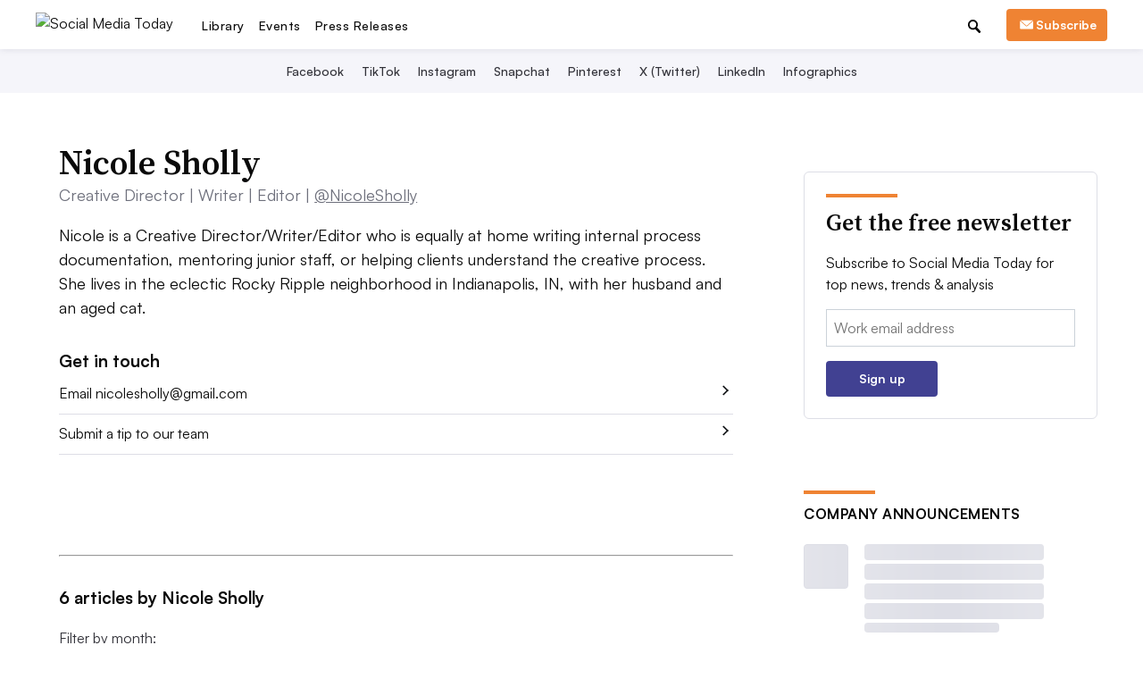

--- FILE ---
content_type: text/html; charset=utf-8
request_url: https://www.socialmediatoday.com/users/nsholly/
body_size: 48186
content:









<!DOCTYPE html>
<html class="no-js" dir="ltr" lang="en-US" prefix="og: https://ogp.me/ns# fb: https://ogp.me/ns/fb#">
    <head>
        <meta charset="utf-8">
        <meta http-equiv="x-ua-compatible" content="ie=edge"><script type="text/javascript">window.NREUM||(NREUM={});NREUM.info={"beacon":"bam.nr-data.net","errorBeacon":"bam.nr-data.net","licenseKey":"9c8be68c12","applicationID":"1793432","transactionName":"ZVJSZRFXWUVWABJbX1wYdkQNVUNfWA1JVllEUkVCBkQZQF4GEUEKR0RVQzxSUkJWCgo=","queueTime":0,"applicationTime":86,"agent":""};
(window.NREUM||(NREUM={})).init={privacy:{cookies_enabled:false},ajax:{deny_list:["bam.nr-data.net"]},feature_flags:["soft_nav"]};(window.NREUM||(NREUM={})).loader_config={xpid:"XQECWFRACQQJV1VRBQ==",licenseKey:"9c8be68c12",applicationID:"1793432",browserID:"10925290"};;/*! For license information please see nr-loader-full-1.308.0.min.js.LICENSE.txt */
(()=>{var e,t,r={384:(e,t,r)=>{"use strict";r.d(t,{NT:()=>a,US:()=>u,Zm:()=>o,bQ:()=>d,dV:()=>c,pV:()=>l});var n=r(6154),i=r(1863),s=r(1910);const a={beacon:"bam.nr-data.net",errorBeacon:"bam.nr-data.net"};function o(){return n.gm.NREUM||(n.gm.NREUM={}),void 0===n.gm.newrelic&&(n.gm.newrelic=n.gm.NREUM),n.gm.NREUM}function c(){let e=o();return e.o||(e.o={ST:n.gm.setTimeout,SI:n.gm.setImmediate||n.gm.setInterval,CT:n.gm.clearTimeout,XHR:n.gm.XMLHttpRequest,REQ:n.gm.Request,EV:n.gm.Event,PR:n.gm.Promise,MO:n.gm.MutationObserver,FETCH:n.gm.fetch,WS:n.gm.WebSocket},(0,s.i)(...Object.values(e.o))),e}function d(e,t){let r=o();r.initializedAgents??={},t.initializedAt={ms:(0,i.t)(),date:new Date},r.initializedAgents[e]=t}function u(e,t){o()[e]=t}function l(){return function(){let e=o();const t=e.info||{};e.info={beacon:a.beacon,errorBeacon:a.errorBeacon,...t}}(),function(){let e=o();const t=e.init||{};e.init={...t}}(),c(),function(){let e=o();const t=e.loader_config||{};e.loader_config={...t}}(),o()}},782:(e,t,r)=>{"use strict";r.d(t,{T:()=>n});const n=r(860).K7.pageViewTiming},860:(e,t,r)=>{"use strict";r.d(t,{$J:()=>u,K7:()=>c,P3:()=>d,XX:()=>i,Yy:()=>o,df:()=>s,qY:()=>n,v4:()=>a});const n="events",i="jserrors",s="browser/blobs",a="rum",o="browser/logs",c={ajax:"ajax",genericEvents:"generic_events",jserrors:i,logging:"logging",metrics:"metrics",pageAction:"page_action",pageViewEvent:"page_view_event",pageViewTiming:"page_view_timing",sessionReplay:"session_replay",sessionTrace:"session_trace",softNav:"soft_navigations",spa:"spa"},d={[c.pageViewEvent]:1,[c.pageViewTiming]:2,[c.metrics]:3,[c.jserrors]:4,[c.spa]:5,[c.ajax]:6,[c.sessionTrace]:7,[c.softNav]:8,[c.sessionReplay]:9,[c.logging]:10,[c.genericEvents]:11},u={[c.pageViewEvent]:a,[c.pageViewTiming]:n,[c.ajax]:n,[c.spa]:n,[c.softNav]:n,[c.metrics]:i,[c.jserrors]:i,[c.sessionTrace]:s,[c.sessionReplay]:s,[c.logging]:o,[c.genericEvents]:"ins"}},944:(e,t,r)=>{"use strict";r.d(t,{R:()=>i});var n=r(3241);function i(e,t){"function"==typeof console.debug&&(console.debug("New Relic Warning: https://github.com/newrelic/newrelic-browser-agent/blob/main/docs/warning-codes.md#".concat(e),t),(0,n.W)({agentIdentifier:null,drained:null,type:"data",name:"warn",feature:"warn",data:{code:e,secondary:t}}))}},993:(e,t,r)=>{"use strict";r.d(t,{A$:()=>s,ET:()=>a,TZ:()=>o,p_:()=>i});var n=r(860);const i={ERROR:"ERROR",WARN:"WARN",INFO:"INFO",DEBUG:"DEBUG",TRACE:"TRACE"},s={OFF:0,ERROR:1,WARN:2,INFO:3,DEBUG:4,TRACE:5},a="log",o=n.K7.logging},1541:(e,t,r)=>{"use strict";r.d(t,{U:()=>i,f:()=>n});const n={MFE:"MFE",BA:"BA"};function i(e,t){if(2!==t?.harvestEndpointVersion)return{};const r=t.agentRef.runtime.appMetadata.agents[0].entityGuid;return e?{"source.id":e.id,"source.name":e.name,"source.type":e.type,"parent.id":e.parent?.id||r,"parent.type":e.parent?.type||n.BA}:{"entity.guid":r,appId:t.agentRef.info.applicationID}}},1687:(e,t,r)=>{"use strict";r.d(t,{Ak:()=>d,Ze:()=>h,x3:()=>u});var n=r(3241),i=r(7836),s=r(3606),a=r(860),o=r(2646);const c={};function d(e,t){const r={staged:!1,priority:a.P3[t]||0};l(e),c[e].get(t)||c[e].set(t,r)}function u(e,t){e&&c[e]&&(c[e].get(t)&&c[e].delete(t),p(e,t,!1),c[e].size&&f(e))}function l(e){if(!e)throw new Error("agentIdentifier required");c[e]||(c[e]=new Map)}function h(e="",t="feature",r=!1){if(l(e),!e||!c[e].get(t)||r)return p(e,t);c[e].get(t).staged=!0,f(e)}function f(e){const t=Array.from(c[e]);t.every(([e,t])=>t.staged)&&(t.sort((e,t)=>e[1].priority-t[1].priority),t.forEach(([t])=>{c[e].delete(t),p(e,t)}))}function p(e,t,r=!0){const a=e?i.ee.get(e):i.ee,c=s.i.handlers;if(!a.aborted&&a.backlog&&c){if((0,n.W)({agentIdentifier:e,type:"lifecycle",name:"drain",feature:t}),r){const e=a.backlog[t],r=c[t];if(r){for(let t=0;e&&t<e.length;++t)g(e[t],r);Object.entries(r).forEach(([e,t])=>{Object.values(t||{}).forEach(t=>{t[0]?.on&&t[0]?.context()instanceof o.y&&t[0].on(e,t[1])})})}}a.isolatedBacklog||delete c[t],a.backlog[t]=null,a.emit("drain-"+t,[])}}function g(e,t){var r=e[1];Object.values(t[r]||{}).forEach(t=>{var r=e[0];if(t[0]===r){var n=t[1],i=e[3],s=e[2];n.apply(i,s)}})}},1738:(e,t,r)=>{"use strict";r.d(t,{U:()=>f,Y:()=>h});var n=r(3241),i=r(9908),s=r(1863),a=r(944),o=r(5701),c=r(3969),d=r(8362),u=r(860),l=r(4261);function h(e,t,r,s){const h=s||r;!h||h[e]&&h[e]!==d.d.prototype[e]||(h[e]=function(){(0,i.p)(c.xV,["API/"+e+"/called"],void 0,u.K7.metrics,r.ee),(0,n.W)({agentIdentifier:r.agentIdentifier,drained:!!o.B?.[r.agentIdentifier],type:"data",name:"api",feature:l.Pl+e,data:{}});try{return t.apply(this,arguments)}catch(e){(0,a.R)(23,e)}})}function f(e,t,r,n,a){const o=e.info;null===r?delete o.jsAttributes[t]:o.jsAttributes[t]=r,(a||null===r)&&(0,i.p)(l.Pl+n,[(0,s.t)(),t,r],void 0,"session",e.ee)}},1741:(e,t,r)=>{"use strict";r.d(t,{W:()=>s});var n=r(944),i=r(4261);class s{#e(e,...t){if(this[e]!==s.prototype[e])return this[e](...t);(0,n.R)(35,e)}addPageAction(e,t){return this.#e(i.hG,e,t)}register(e){return this.#e(i.eY,e)}recordCustomEvent(e,t){return this.#e(i.fF,e,t)}setPageViewName(e,t){return this.#e(i.Fw,e,t)}setCustomAttribute(e,t,r){return this.#e(i.cD,e,t,r)}noticeError(e,t){return this.#e(i.o5,e,t)}setUserId(e,t=!1){return this.#e(i.Dl,e,t)}setApplicationVersion(e){return this.#e(i.nb,e)}setErrorHandler(e){return this.#e(i.bt,e)}addRelease(e,t){return this.#e(i.k6,e,t)}log(e,t){return this.#e(i.$9,e,t)}start(){return this.#e(i.d3)}finished(e){return this.#e(i.BL,e)}recordReplay(){return this.#e(i.CH)}pauseReplay(){return this.#e(i.Tb)}addToTrace(e){return this.#e(i.U2,e)}setCurrentRouteName(e){return this.#e(i.PA,e)}interaction(e){return this.#e(i.dT,e)}wrapLogger(e,t,r){return this.#e(i.Wb,e,t,r)}measure(e,t){return this.#e(i.V1,e,t)}consent(e){return this.#e(i.Pv,e)}}},1863:(e,t,r)=>{"use strict";function n(){return Math.floor(performance.now())}r.d(t,{t:()=>n})},1910:(e,t,r)=>{"use strict";r.d(t,{i:()=>s});var n=r(944);const i=new Map;function s(...e){return e.every(e=>{if(i.has(e))return i.get(e);const t="function"==typeof e?e.toString():"",r=t.includes("[native code]"),s=t.includes("nrWrapper");return r||s||(0,n.R)(64,e?.name||t),i.set(e,r),r})}},2555:(e,t,r)=>{"use strict";r.d(t,{D:()=>o,f:()=>a});var n=r(384),i=r(8122);const s={beacon:n.NT.beacon,errorBeacon:n.NT.errorBeacon,licenseKey:void 0,applicationID:void 0,sa:void 0,queueTime:void 0,applicationTime:void 0,ttGuid:void 0,user:void 0,account:void 0,product:void 0,extra:void 0,jsAttributes:{},userAttributes:void 0,atts:void 0,transactionName:void 0,tNamePlain:void 0};function a(e){try{return!!e.licenseKey&&!!e.errorBeacon&&!!e.applicationID}catch(e){return!1}}const o=e=>(0,i.a)(e,s)},2614:(e,t,r)=>{"use strict";r.d(t,{BB:()=>a,H3:()=>n,g:()=>d,iL:()=>c,tS:()=>o,uh:()=>i,wk:()=>s});const n="NRBA",i="SESSION",s=144e5,a=18e5,o={STARTED:"session-started",PAUSE:"session-pause",RESET:"session-reset",RESUME:"session-resume",UPDATE:"session-update"},c={SAME_TAB:"same-tab",CROSS_TAB:"cross-tab"},d={OFF:0,FULL:1,ERROR:2}},2646:(e,t,r)=>{"use strict";r.d(t,{y:()=>n});class n{constructor(e){this.contextId=e}}},2843:(e,t,r)=>{"use strict";r.d(t,{G:()=>s,u:()=>i});var n=r(3878);function i(e,t=!1,r,i){(0,n.DD)("visibilitychange",function(){if(t)return void("hidden"===document.visibilityState&&e());e(document.visibilityState)},r,i)}function s(e,t,r){(0,n.sp)("pagehide",e,t,r)}},3241:(e,t,r)=>{"use strict";r.d(t,{W:()=>s});var n=r(6154);const i="newrelic";function s(e={}){try{n.gm.dispatchEvent(new CustomEvent(i,{detail:e}))}catch(e){}}},3304:(e,t,r)=>{"use strict";r.d(t,{A:()=>s});var n=r(7836);const i=()=>{const e=new WeakSet;return(t,r)=>{if("object"==typeof r&&null!==r){if(e.has(r))return;e.add(r)}return r}};function s(e){try{return JSON.stringify(e,i())??""}catch(e){try{n.ee.emit("internal-error",[e])}catch(e){}return""}}},3333:(e,t,r)=>{"use strict";r.d(t,{$v:()=>u,TZ:()=>n,Xh:()=>c,Zp:()=>i,kd:()=>d,mq:()=>o,nf:()=>a,qN:()=>s});const n=r(860).K7.genericEvents,i=["auxclick","click","copy","keydown","paste","scrollend"],s=["focus","blur"],a=4,o=1e3,c=2e3,d=["PageAction","UserAction","BrowserPerformance"],u={RESOURCES:"experimental.resources",REGISTER:"register"}},3434:(e,t,r)=>{"use strict";r.d(t,{Jt:()=>s,YM:()=>d});var n=r(7836),i=r(5607);const s="nr@original:".concat(i.W),a=50;var o=Object.prototype.hasOwnProperty,c=!1;function d(e,t){return e||(e=n.ee),r.inPlace=function(e,t,n,i,s){n||(n="");const a="-"===n.charAt(0);for(let o=0;o<t.length;o++){const c=t[o],d=e[c];l(d)||(e[c]=r(d,a?c+n:n,i,c,s))}},r.flag=s,r;function r(t,r,n,c,d){return l(t)?t:(r||(r=""),nrWrapper[s]=t,function(e,t,r){if(Object.defineProperty&&Object.keys)try{return Object.keys(e).forEach(function(r){Object.defineProperty(t,r,{get:function(){return e[r]},set:function(t){return e[r]=t,t}})}),t}catch(e){u([e],r)}for(var n in e)o.call(e,n)&&(t[n]=e[n])}(t,nrWrapper,e),nrWrapper);function nrWrapper(){var s,o,l,h;let f;try{o=this,s=[...arguments],l="function"==typeof n?n(s,o):n||{}}catch(t){u([t,"",[s,o,c],l],e)}i(r+"start",[s,o,c],l,d);const p=performance.now();let g;try{return h=t.apply(o,s),g=performance.now(),h}catch(e){throw g=performance.now(),i(r+"err",[s,o,e],l,d),f=e,f}finally{const e=g-p,t={start:p,end:g,duration:e,isLongTask:e>=a,methodName:c,thrownError:f};t.isLongTask&&i("long-task",[t,o],l,d),i(r+"end",[s,o,h],l,d)}}}function i(r,n,i,s){if(!c||t){var a=c;c=!0;try{e.emit(r,n,i,t,s)}catch(t){u([t,r,n,i],e)}c=a}}}function u(e,t){t||(t=n.ee);try{t.emit("internal-error",e)}catch(e){}}function l(e){return!(e&&"function"==typeof e&&e.apply&&!e[s])}},3606:(e,t,r)=>{"use strict";r.d(t,{i:()=>s});var n=r(9908);s.on=a;var i=s.handlers={};function s(e,t,r,s){a(s||n.d,i,e,t,r)}function a(e,t,r,i,s){s||(s="feature"),e||(e=n.d);var a=t[s]=t[s]||{};(a[r]=a[r]||[]).push([e,i])}},3738:(e,t,r)=>{"use strict";r.d(t,{He:()=>i,Kp:()=>o,Lc:()=>d,Rz:()=>u,TZ:()=>n,bD:()=>s,d3:()=>a,jx:()=>l,sl:()=>h,uP:()=>c});const n=r(860).K7.sessionTrace,i="bstResource",s="resource",a="-start",o="-end",c="fn"+a,d="fn"+o,u="pushState",l=1e3,h=3e4},3785:(e,t,r)=>{"use strict";r.d(t,{R:()=>c,b:()=>d});var n=r(9908),i=r(1863),s=r(860),a=r(3969),o=r(993);function c(e,t,r={},c=o.p_.INFO,d=!0,u,l=(0,i.t)()){(0,n.p)(a.xV,["API/logging/".concat(c.toLowerCase(),"/called")],void 0,s.K7.metrics,e),(0,n.p)(o.ET,[l,t,r,c,d,u],void 0,s.K7.logging,e)}function d(e){return"string"==typeof e&&Object.values(o.p_).some(t=>t===e.toUpperCase().trim())}},3878:(e,t,r)=>{"use strict";function n(e,t){return{capture:e,passive:!1,signal:t}}function i(e,t,r=!1,i){window.addEventListener(e,t,n(r,i))}function s(e,t,r=!1,i){document.addEventListener(e,t,n(r,i))}r.d(t,{DD:()=>s,jT:()=>n,sp:()=>i})},3969:(e,t,r)=>{"use strict";r.d(t,{TZ:()=>n,XG:()=>o,rs:()=>i,xV:()=>a,z_:()=>s});const n=r(860).K7.metrics,i="sm",s="cm",a="storeSupportabilityMetrics",o="storeEventMetrics"},4234:(e,t,r)=>{"use strict";r.d(t,{W:()=>s});var n=r(7836),i=r(1687);class s{constructor(e,t){this.agentIdentifier=e,this.ee=n.ee.get(e),this.featureName=t,this.blocked=!1}deregisterDrain(){(0,i.x3)(this.agentIdentifier,this.featureName)}}},4261:(e,t,r)=>{"use strict";r.d(t,{$9:()=>d,BL:()=>o,CH:()=>f,Dl:()=>w,Fw:()=>y,PA:()=>m,Pl:()=>n,Pv:()=>T,Tb:()=>l,U2:()=>s,V1:()=>E,Wb:()=>x,bt:()=>b,cD:()=>v,d3:()=>R,dT:()=>c,eY:()=>p,fF:()=>h,hG:()=>i,k6:()=>a,nb:()=>g,o5:()=>u});const n="api-",i="addPageAction",s="addToTrace",a="addRelease",o="finished",c="interaction",d="log",u="noticeError",l="pauseReplay",h="recordCustomEvent",f="recordReplay",p="register",g="setApplicationVersion",m="setCurrentRouteName",v="setCustomAttribute",b="setErrorHandler",y="setPageViewName",w="setUserId",R="start",x="wrapLogger",E="measure",T="consent"},5205:(e,t,r)=>{"use strict";r.d(t,{j:()=>S});var n=r(384),i=r(1741);var s=r(2555),a=r(3333);const o=e=>{if(!e||"string"!=typeof e)return!1;try{document.createDocumentFragment().querySelector(e)}catch{return!1}return!0};var c=r(2614),d=r(944),u=r(8122);const l="[data-nr-mask]",h=e=>(0,u.a)(e,(()=>{const e={feature_flags:[],experimental:{allow_registered_children:!1,resources:!1},mask_selector:"*",block_selector:"[data-nr-block]",mask_input_options:{color:!1,date:!1,"datetime-local":!1,email:!1,month:!1,number:!1,range:!1,search:!1,tel:!1,text:!1,time:!1,url:!1,week:!1,textarea:!1,select:!1,password:!0}};return{ajax:{deny_list:void 0,block_internal:!0,enabled:!0,autoStart:!0},api:{get allow_registered_children(){return e.feature_flags.includes(a.$v.REGISTER)||e.experimental.allow_registered_children},set allow_registered_children(t){e.experimental.allow_registered_children=t},duplicate_registered_data:!1},browser_consent_mode:{enabled:!1},distributed_tracing:{enabled:void 0,exclude_newrelic_header:void 0,cors_use_newrelic_header:void 0,cors_use_tracecontext_headers:void 0,allowed_origins:void 0},get feature_flags(){return e.feature_flags},set feature_flags(t){e.feature_flags=t},generic_events:{enabled:!0,autoStart:!0},harvest:{interval:30},jserrors:{enabled:!0,autoStart:!0},logging:{enabled:!0,autoStart:!0},metrics:{enabled:!0,autoStart:!0},obfuscate:void 0,page_action:{enabled:!0},page_view_event:{enabled:!0,autoStart:!0},page_view_timing:{enabled:!0,autoStart:!0},performance:{capture_marks:!1,capture_measures:!1,capture_detail:!0,resources:{get enabled(){return e.feature_flags.includes(a.$v.RESOURCES)||e.experimental.resources},set enabled(t){e.experimental.resources=t},asset_types:[],first_party_domains:[],ignore_newrelic:!0}},privacy:{cookies_enabled:!0},proxy:{assets:void 0,beacon:void 0},session:{expiresMs:c.wk,inactiveMs:c.BB},session_replay:{autoStart:!0,enabled:!1,preload:!1,sampling_rate:10,error_sampling_rate:100,collect_fonts:!1,inline_images:!1,fix_stylesheets:!0,mask_all_inputs:!0,get mask_text_selector(){return e.mask_selector},set mask_text_selector(t){o(t)?e.mask_selector="".concat(t,",").concat(l):""===t||null===t?e.mask_selector=l:(0,d.R)(5,t)},get block_class(){return"nr-block"},get ignore_class(){return"nr-ignore"},get mask_text_class(){return"nr-mask"},get block_selector(){return e.block_selector},set block_selector(t){o(t)?e.block_selector+=",".concat(t):""!==t&&(0,d.R)(6,t)},get mask_input_options(){return e.mask_input_options},set mask_input_options(t){t&&"object"==typeof t?e.mask_input_options={...t,password:!0}:(0,d.R)(7,t)}},session_trace:{enabled:!0,autoStart:!0},soft_navigations:{enabled:!0,autoStart:!0},spa:{enabled:!0,autoStart:!0},ssl:void 0,user_actions:{enabled:!0,elementAttributes:["id","className","tagName","type"]}}})());var f=r(6154),p=r(9324);let g=0;const m={buildEnv:p.F3,distMethod:p.Xs,version:p.xv,originTime:f.WN},v={consented:!1},b={appMetadata:{},get consented(){return this.session?.state?.consent||v.consented},set consented(e){v.consented=e},customTransaction:void 0,denyList:void 0,disabled:!1,harvester:void 0,isolatedBacklog:!1,isRecording:!1,loaderType:void 0,maxBytes:3e4,obfuscator:void 0,onerror:void 0,ptid:void 0,releaseIds:{},session:void 0,timeKeeper:void 0,registeredEntities:[],jsAttributesMetadata:{bytes:0},get harvestCount(){return++g}},y=e=>{const t=(0,u.a)(e,b),r=Object.keys(m).reduce((e,t)=>(e[t]={value:m[t],writable:!1,configurable:!0,enumerable:!0},e),{});return Object.defineProperties(t,r)};var w=r(5701);const R=e=>{const t=e.startsWith("http");e+="/",r.p=t?e:"https://"+e};var x=r(7836),E=r(3241);const T={accountID:void 0,trustKey:void 0,agentID:void 0,licenseKey:void 0,applicationID:void 0,xpid:void 0},A=e=>(0,u.a)(e,T),_=new Set;function S(e,t={},r,a){let{init:o,info:c,loader_config:d,runtime:u={},exposed:l=!0}=t;if(!c){const e=(0,n.pV)();o=e.init,c=e.info,d=e.loader_config}e.init=h(o||{}),e.loader_config=A(d||{}),c.jsAttributes??={},f.bv&&(c.jsAttributes.isWorker=!0),e.info=(0,s.D)(c);const p=e.init,g=[c.beacon,c.errorBeacon];_.has(e.agentIdentifier)||(p.proxy.assets&&(R(p.proxy.assets),g.push(p.proxy.assets)),p.proxy.beacon&&g.push(p.proxy.beacon),e.beacons=[...g],function(e){const t=(0,n.pV)();Object.getOwnPropertyNames(i.W.prototype).forEach(r=>{const n=i.W.prototype[r];if("function"!=typeof n||"constructor"===n)return;let s=t[r];e[r]&&!1!==e.exposed&&"micro-agent"!==e.runtime?.loaderType&&(t[r]=(...t)=>{const n=e[r](...t);return s?s(...t):n})})}(e),(0,n.US)("activatedFeatures",w.B)),u.denyList=[...p.ajax.deny_list||[],...p.ajax.block_internal?g:[]],u.ptid=e.agentIdentifier,u.loaderType=r,e.runtime=y(u),_.has(e.agentIdentifier)||(e.ee=x.ee.get(e.agentIdentifier),e.exposed=l,(0,E.W)({agentIdentifier:e.agentIdentifier,drained:!!w.B?.[e.agentIdentifier],type:"lifecycle",name:"initialize",feature:void 0,data:e.config})),_.add(e.agentIdentifier)}},5270:(e,t,r)=>{"use strict";r.d(t,{Aw:()=>a,SR:()=>s,rF:()=>o});var n=r(384),i=r(7767);function s(e){return!!(0,n.dV)().o.MO&&(0,i.V)(e)&&!0===e?.session_trace.enabled}function a(e){return!0===e?.session_replay.preload&&s(e)}function o(e,t){try{if("string"==typeof t?.type){if("password"===t.type.toLowerCase())return"*".repeat(e?.length||0);if(void 0!==t?.dataset?.nrUnmask||t?.classList?.contains("nr-unmask"))return e}}catch(e){}return"string"==typeof e?e.replace(/[\S]/g,"*"):"*".repeat(e?.length||0)}},5289:(e,t,r)=>{"use strict";r.d(t,{GG:()=>a,Qr:()=>c,sB:()=>o});var n=r(3878),i=r(6389);function s(){return"undefined"==typeof document||"complete"===document.readyState}function a(e,t){if(s())return e();const r=(0,i.J)(e),a=setInterval(()=>{s()&&(clearInterval(a),r())},500);(0,n.sp)("load",r,t)}function o(e){if(s())return e();(0,n.DD)("DOMContentLoaded",e)}function c(e){if(s())return e();(0,n.sp)("popstate",e)}},5607:(e,t,r)=>{"use strict";r.d(t,{W:()=>n});const n=(0,r(9566).bz)()},5701:(e,t,r)=>{"use strict";r.d(t,{B:()=>s,t:()=>a});var n=r(3241);const i=new Set,s={};function a(e,t){const r=t.agentIdentifier;s[r]??={},e&&"object"==typeof e&&(i.has(r)||(t.ee.emit("rumresp",[e]),s[r]=e,i.add(r),(0,n.W)({agentIdentifier:r,loaded:!0,drained:!0,type:"lifecycle",name:"load",feature:void 0,data:e})))}},6154:(e,t,r)=>{"use strict";r.d(t,{OF:()=>d,RI:()=>i,WN:()=>h,bv:()=>s,eN:()=>f,gm:()=>a,lR:()=>l,m:()=>c,mw:()=>o,sb:()=>u});var n=r(1863);const i="undefined"!=typeof window&&!!window.document,s="undefined"!=typeof WorkerGlobalScope&&("undefined"!=typeof self&&self instanceof WorkerGlobalScope&&self.navigator instanceof WorkerNavigator||"undefined"!=typeof globalThis&&globalThis instanceof WorkerGlobalScope&&globalThis.navigator instanceof WorkerNavigator),a=i?window:"undefined"!=typeof WorkerGlobalScope&&("undefined"!=typeof self&&self instanceof WorkerGlobalScope&&self||"undefined"!=typeof globalThis&&globalThis instanceof WorkerGlobalScope&&globalThis),o=Boolean("hidden"===a?.document?.visibilityState),c=""+a?.location,d=/iPad|iPhone|iPod/.test(a.navigator?.userAgent),u=d&&"undefined"==typeof SharedWorker,l=(()=>{const e=a.navigator?.userAgent?.match(/Firefox[/\s](\d+\.\d+)/);return Array.isArray(e)&&e.length>=2?+e[1]:0})(),h=Date.now()-(0,n.t)(),f=()=>"undefined"!=typeof PerformanceNavigationTiming&&a?.performance?.getEntriesByType("navigation")?.[0]?.responseStart},6344:(e,t,r)=>{"use strict";r.d(t,{BB:()=>u,Qb:()=>l,TZ:()=>i,Ug:()=>a,Vh:()=>s,_s:()=>o,bc:()=>d,yP:()=>c});var n=r(2614);const i=r(860).K7.sessionReplay,s="errorDuringReplay",a=.12,o={DomContentLoaded:0,Load:1,FullSnapshot:2,IncrementalSnapshot:3,Meta:4,Custom:5},c={[n.g.ERROR]:15e3,[n.g.FULL]:3e5,[n.g.OFF]:0},d={RESET:{message:"Session was reset",sm:"Reset"},IMPORT:{message:"Recorder failed to import",sm:"Import"},TOO_MANY:{message:"429: Too Many Requests",sm:"Too-Many"},TOO_BIG:{message:"Payload was too large",sm:"Too-Big"},CROSS_TAB:{message:"Session Entity was set to OFF on another tab",sm:"Cross-Tab"},ENTITLEMENTS:{message:"Session Replay is not allowed and will not be started",sm:"Entitlement"}},u=5e3,l={API:"api",RESUME:"resume",SWITCH_TO_FULL:"switchToFull",INITIALIZE:"initialize",PRELOAD:"preload"}},6389:(e,t,r)=>{"use strict";function n(e,t=500,r={}){const n=r?.leading||!1;let i;return(...r)=>{n&&void 0===i&&(e.apply(this,r),i=setTimeout(()=>{i=clearTimeout(i)},t)),n||(clearTimeout(i),i=setTimeout(()=>{e.apply(this,r)},t))}}function i(e){let t=!1;return(...r)=>{t||(t=!0,e.apply(this,r))}}r.d(t,{J:()=>i,s:()=>n})},6630:(e,t,r)=>{"use strict";r.d(t,{T:()=>n});const n=r(860).K7.pageViewEvent},6774:(e,t,r)=>{"use strict";r.d(t,{T:()=>n});const n=r(860).K7.jserrors},7295:(e,t,r)=>{"use strict";r.d(t,{Xv:()=>a,gX:()=>i,iW:()=>s});var n=[];function i(e){if(!e||s(e))return!1;if(0===n.length)return!0;if("*"===n[0].hostname)return!1;for(var t=0;t<n.length;t++){var r=n[t];if(r.hostname.test(e.hostname)&&r.pathname.test(e.pathname))return!1}return!0}function s(e){return void 0===e.hostname}function a(e){if(n=[],e&&e.length)for(var t=0;t<e.length;t++){let r=e[t];if(!r)continue;if("*"===r)return void(n=[{hostname:"*"}]);0===r.indexOf("http://")?r=r.substring(7):0===r.indexOf("https://")&&(r=r.substring(8));const i=r.indexOf("/");let s,a;i>0?(s=r.substring(0,i),a=r.substring(i)):(s=r,a="*");let[c]=s.split(":");n.push({hostname:o(c),pathname:o(a,!0)})}}function o(e,t=!1){const r=e.replace(/[.+?^${}()|[\]\\]/g,e=>"\\"+e).replace(/\*/g,".*?");return new RegExp((t?"^":"")+r+"$")}},7485:(e,t,r)=>{"use strict";r.d(t,{D:()=>i});var n=r(6154);function i(e){if(0===(e||"").indexOf("data:"))return{protocol:"data"};try{const t=new URL(e,location.href),r={port:t.port,hostname:t.hostname,pathname:t.pathname,search:t.search,protocol:t.protocol.slice(0,t.protocol.indexOf(":")),sameOrigin:t.protocol===n.gm?.location?.protocol&&t.host===n.gm?.location?.host};return r.port&&""!==r.port||("http:"===t.protocol&&(r.port="80"),"https:"===t.protocol&&(r.port="443")),r.pathname&&""!==r.pathname?r.pathname.startsWith("/")||(r.pathname="/".concat(r.pathname)):r.pathname="/",r}catch(e){return{}}}},7699:(e,t,r)=>{"use strict";r.d(t,{It:()=>s,KC:()=>o,No:()=>i,qh:()=>a});var n=r(860);const i=16e3,s=1e6,a="SESSION_ERROR",o={[n.K7.logging]:!0,[n.K7.genericEvents]:!1,[n.K7.jserrors]:!1,[n.K7.ajax]:!1}},7767:(e,t,r)=>{"use strict";r.d(t,{V:()=>i});var n=r(6154);const i=e=>n.RI&&!0===e?.privacy.cookies_enabled},7836:(e,t,r)=>{"use strict";r.d(t,{P:()=>o,ee:()=>c});var n=r(384),i=r(8990),s=r(2646),a=r(5607);const o="nr@context:".concat(a.W),c=function e(t,r){var n={},a={},u={},l=!1;try{l=16===r.length&&d.initializedAgents?.[r]?.runtime.isolatedBacklog}catch(e){}var h={on:p,addEventListener:p,removeEventListener:function(e,t){var r=n[e];if(!r)return;for(var i=0;i<r.length;i++)r[i]===t&&r.splice(i,1)},emit:function(e,r,n,i,s){!1!==s&&(s=!0);if(c.aborted&&!i)return;t&&s&&t.emit(e,r,n);var o=f(n);g(e).forEach(e=>{e.apply(o,r)});var d=v()[a[e]];d&&d.push([h,e,r,o]);return o},get:m,listeners:g,context:f,buffer:function(e,t){const r=v();if(t=t||"feature",h.aborted)return;Object.entries(e||{}).forEach(([e,n])=>{a[n]=t,t in r||(r[t]=[])})},abort:function(){h._aborted=!0,Object.keys(h.backlog).forEach(e=>{delete h.backlog[e]})},isBuffering:function(e){return!!v()[a[e]]},debugId:r,backlog:l?{}:t&&"object"==typeof t.backlog?t.backlog:{},isolatedBacklog:l};return Object.defineProperty(h,"aborted",{get:()=>{let e=h._aborted||!1;return e||(t&&(e=t.aborted),e)}}),h;function f(e){return e&&e instanceof s.y?e:e?(0,i.I)(e,o,()=>new s.y(o)):new s.y(o)}function p(e,t){n[e]=g(e).concat(t)}function g(e){return n[e]||[]}function m(t){return u[t]=u[t]||e(h,t)}function v(){return h.backlog}}(void 0,"globalEE"),d=(0,n.Zm)();d.ee||(d.ee=c)},8122:(e,t,r)=>{"use strict";r.d(t,{a:()=>i});var n=r(944);function i(e,t){try{if(!e||"object"!=typeof e)return(0,n.R)(3);if(!t||"object"!=typeof t)return(0,n.R)(4);const r=Object.create(Object.getPrototypeOf(t),Object.getOwnPropertyDescriptors(t)),s=0===Object.keys(r).length?e:r;for(let a in s)if(void 0!==e[a])try{if(null===e[a]){r[a]=null;continue}Array.isArray(e[a])&&Array.isArray(t[a])?r[a]=Array.from(new Set([...e[a],...t[a]])):"object"==typeof e[a]&&"object"==typeof t[a]?r[a]=i(e[a],t[a]):r[a]=e[a]}catch(e){r[a]||(0,n.R)(1,e)}return r}catch(e){(0,n.R)(2,e)}}},8139:(e,t,r)=>{"use strict";r.d(t,{u:()=>h});var n=r(7836),i=r(3434),s=r(8990),a=r(6154);const o={},c=a.gm.XMLHttpRequest,d="addEventListener",u="removeEventListener",l="nr@wrapped:".concat(n.P);function h(e){var t=function(e){return(e||n.ee).get("events")}(e);if(o[t.debugId]++)return t;o[t.debugId]=1;var r=(0,i.YM)(t,!0);function h(e){r.inPlace(e,[d,u],"-",p)}function p(e,t){return e[1]}return"getPrototypeOf"in Object&&(a.RI&&f(document,h),c&&f(c.prototype,h),f(a.gm,h)),t.on(d+"-start",function(e,t){var n=e[1];if(null!==n&&("function"==typeof n||"object"==typeof n)&&"newrelic"!==e[0]){var i=(0,s.I)(n,l,function(){var e={object:function(){if("function"!=typeof n.handleEvent)return;return n.handleEvent.apply(n,arguments)},function:n}[typeof n];return e?r(e,"fn-",null,e.name||"anonymous"):n});this.wrapped=e[1]=i}}),t.on(u+"-start",function(e){e[1]=this.wrapped||e[1]}),t}function f(e,t,...r){let n=e;for(;"object"==typeof n&&!Object.prototype.hasOwnProperty.call(n,d);)n=Object.getPrototypeOf(n);n&&t(n,...r)}},8362:(e,t,r)=>{"use strict";r.d(t,{d:()=>s});var n=r(9566),i=r(1741);class s extends i.W{agentIdentifier=(0,n.LA)(16)}},8374:(e,t,r)=>{r.nc=(()=>{try{return document?.currentScript?.nonce}catch(e){}return""})()},8990:(e,t,r)=>{"use strict";r.d(t,{I:()=>i});var n=Object.prototype.hasOwnProperty;function i(e,t,r){if(n.call(e,t))return e[t];var i=r();if(Object.defineProperty&&Object.keys)try{return Object.defineProperty(e,t,{value:i,writable:!0,enumerable:!1}),i}catch(e){}return e[t]=i,i}},9119:(e,t,r)=>{"use strict";r.d(t,{L:()=>s});var n=/([^?#]*)[^#]*(#[^?]*|$).*/,i=/([^?#]*)().*/;function s(e,t){return e?e.replace(t?n:i,"$1$2"):e}},9300:(e,t,r)=>{"use strict";r.d(t,{T:()=>n});const n=r(860).K7.ajax},9324:(e,t,r)=>{"use strict";r.d(t,{AJ:()=>a,F3:()=>i,Xs:()=>s,Yq:()=>o,xv:()=>n});const n="1.308.0",i="PROD",s="CDN",a="@newrelic/rrweb",o="1.0.1"},9566:(e,t,r)=>{"use strict";r.d(t,{LA:()=>o,ZF:()=>c,bz:()=>a,el:()=>d});var n=r(6154);const i="xxxxxxxx-xxxx-4xxx-yxxx-xxxxxxxxxxxx";function s(e,t){return e?15&e[t]:16*Math.random()|0}function a(){const e=n.gm?.crypto||n.gm?.msCrypto;let t,r=0;return e&&e.getRandomValues&&(t=e.getRandomValues(new Uint8Array(30))),i.split("").map(e=>"x"===e?s(t,r++).toString(16):"y"===e?(3&s()|8).toString(16):e).join("")}function o(e){const t=n.gm?.crypto||n.gm?.msCrypto;let r,i=0;t&&t.getRandomValues&&(r=t.getRandomValues(new Uint8Array(e)));const a=[];for(var o=0;o<e;o++)a.push(s(r,i++).toString(16));return a.join("")}function c(){return o(16)}function d(){return o(32)}},9908:(e,t,r)=>{"use strict";r.d(t,{d:()=>n,p:()=>i});var n=r(7836).ee.get("handle");function i(e,t,r,i,s){s?(s.buffer([e],i),s.emit(e,t,r)):(n.buffer([e],i),n.emit(e,t,r))}}},n={};function i(e){var t=n[e];if(void 0!==t)return t.exports;var s=n[e]={exports:{}};return r[e](s,s.exports,i),s.exports}i.m=r,i.d=(e,t)=>{for(var r in t)i.o(t,r)&&!i.o(e,r)&&Object.defineProperty(e,r,{enumerable:!0,get:t[r]})},i.f={},i.e=e=>Promise.all(Object.keys(i.f).reduce((t,r)=>(i.f[r](e,t),t),[])),i.u=e=>({95:"nr-full-compressor",222:"nr-full-recorder",891:"nr-full"}[e]+"-1.308.0.min.js"),i.o=(e,t)=>Object.prototype.hasOwnProperty.call(e,t),e={},t="NRBA-1.308.0.PROD:",i.l=(r,n,s,a)=>{if(e[r])e[r].push(n);else{var o,c;if(void 0!==s)for(var d=document.getElementsByTagName("script"),u=0;u<d.length;u++){var l=d[u];if(l.getAttribute("src")==r||l.getAttribute("data-webpack")==t+s){o=l;break}}if(!o){c=!0;var h={891:"sha512-fcveNDcpRQS9OweGhN4uJe88Qmg+EVyH6j/wngwL2Le0m7LYyz7q+JDx7KBxsdDF4TaPVsSmHg12T3pHwdLa7w==",222:"sha512-O8ZzdvgB4fRyt7k2Qrr4STpR+tCA2mcQEig6/dP3rRy9uEx1CTKQ6cQ7Src0361y7xS434ua+zIPo265ZpjlEg==",95:"sha512-jDWejat/6/UDex/9XjYoPPmpMPuEvBCSuCg/0tnihjbn5bh9mP3An0NzFV9T5Tc+3kKhaXaZA8UIKPAanD2+Gw=="};(o=document.createElement("script")).charset="utf-8",i.nc&&o.setAttribute("nonce",i.nc),o.setAttribute("data-webpack",t+s),o.src=r,0!==o.src.indexOf(window.location.origin+"/")&&(o.crossOrigin="anonymous"),h[a]&&(o.integrity=h[a])}e[r]=[n];var f=(t,n)=>{o.onerror=o.onload=null,clearTimeout(p);var i=e[r];if(delete e[r],o.parentNode&&o.parentNode.removeChild(o),i&&i.forEach(e=>e(n)),t)return t(n)},p=setTimeout(f.bind(null,void 0,{type:"timeout",target:o}),12e4);o.onerror=f.bind(null,o.onerror),o.onload=f.bind(null,o.onload),c&&document.head.appendChild(o)}},i.r=e=>{"undefined"!=typeof Symbol&&Symbol.toStringTag&&Object.defineProperty(e,Symbol.toStringTag,{value:"Module"}),Object.defineProperty(e,"__esModule",{value:!0})},i.p="https://js-agent.newrelic.com/",(()=>{var e={85:0,959:0};i.f.j=(t,r)=>{var n=i.o(e,t)?e[t]:void 0;if(0!==n)if(n)r.push(n[2]);else{var s=new Promise((r,i)=>n=e[t]=[r,i]);r.push(n[2]=s);var a=i.p+i.u(t),o=new Error;i.l(a,r=>{if(i.o(e,t)&&(0!==(n=e[t])&&(e[t]=void 0),n)){var s=r&&("load"===r.type?"missing":r.type),a=r&&r.target&&r.target.src;o.message="Loading chunk "+t+" failed: ("+s+": "+a+")",o.name="ChunkLoadError",o.type=s,o.request=a,n[1](o)}},"chunk-"+t,t)}};var t=(t,r)=>{var n,s,[a,o,c]=r,d=0;if(a.some(t=>0!==e[t])){for(n in o)i.o(o,n)&&(i.m[n]=o[n]);if(c)c(i)}for(t&&t(r);d<a.length;d++)s=a[d],i.o(e,s)&&e[s]&&e[s][0](),e[s]=0},r=self["webpackChunk:NRBA-1.308.0.PROD"]=self["webpackChunk:NRBA-1.308.0.PROD"]||[];r.forEach(t.bind(null,0)),r.push=t.bind(null,r.push.bind(r))})(),(()=>{"use strict";i(8374);var e=i(8362),t=i(860);const r=Object.values(t.K7);var n=i(5205);var s=i(9908),a=i(1863),o=i(4261),c=i(1738);var d=i(1687),u=i(4234),l=i(5289),h=i(6154),f=i(944),p=i(5270),g=i(7767),m=i(6389),v=i(7699);class b extends u.W{constructor(e,t){super(e.agentIdentifier,t),this.agentRef=e,this.abortHandler=void 0,this.featAggregate=void 0,this.loadedSuccessfully=void 0,this.onAggregateImported=new Promise(e=>{this.loadedSuccessfully=e}),this.deferred=Promise.resolve(),!1===e.init[this.featureName].autoStart?this.deferred=new Promise((t,r)=>{this.ee.on("manual-start-all",(0,m.J)(()=>{(0,d.Ak)(e.agentIdentifier,this.featureName),t()}))}):(0,d.Ak)(e.agentIdentifier,t)}importAggregator(e,t,r={}){if(this.featAggregate)return;const n=async()=>{let n;await this.deferred;try{if((0,g.V)(e.init)){const{setupAgentSession:t}=await i.e(891).then(i.bind(i,8766));n=t(e)}}catch(e){(0,f.R)(20,e),this.ee.emit("internal-error",[e]),(0,s.p)(v.qh,[e],void 0,this.featureName,this.ee)}try{if(!this.#t(this.featureName,n,e.init))return(0,d.Ze)(this.agentIdentifier,this.featureName),void this.loadedSuccessfully(!1);const{Aggregate:i}=await t();this.featAggregate=new i(e,r),e.runtime.harvester.initializedAggregates.push(this.featAggregate),this.loadedSuccessfully(!0)}catch(e){(0,f.R)(34,e),this.abortHandler?.(),(0,d.Ze)(this.agentIdentifier,this.featureName,!0),this.loadedSuccessfully(!1),this.ee&&this.ee.abort()}};h.RI?(0,l.GG)(()=>n(),!0):n()}#t(e,r,n){if(this.blocked)return!1;switch(e){case t.K7.sessionReplay:return(0,p.SR)(n)&&!!r;case t.K7.sessionTrace:return!!r;default:return!0}}}var y=i(6630),w=i(2614),R=i(3241);class x extends b{static featureName=y.T;constructor(e){var t;super(e,y.T),this.setupInspectionEvents(e.agentIdentifier),t=e,(0,c.Y)(o.Fw,function(e,r){"string"==typeof e&&("/"!==e.charAt(0)&&(e="/"+e),t.runtime.customTransaction=(r||"http://custom.transaction")+e,(0,s.p)(o.Pl+o.Fw,[(0,a.t)()],void 0,void 0,t.ee))},t),this.importAggregator(e,()=>i.e(891).then(i.bind(i,3718)))}setupInspectionEvents(e){const t=(t,r)=>{t&&(0,R.W)({agentIdentifier:e,timeStamp:t.timeStamp,loaded:"complete"===t.target.readyState,type:"window",name:r,data:t.target.location+""})};(0,l.sB)(e=>{t(e,"DOMContentLoaded")}),(0,l.GG)(e=>{t(e,"load")}),(0,l.Qr)(e=>{t(e,"navigate")}),this.ee.on(w.tS.UPDATE,(t,r)=>{(0,R.W)({agentIdentifier:e,type:"lifecycle",name:"session",data:r})})}}var E=i(384);class T extends e.d{constructor(e){var t;(super(),h.gm)?(this.features={},(0,E.bQ)(this.agentIdentifier,this),this.desiredFeatures=new Set(e.features||[]),this.desiredFeatures.add(x),(0,n.j)(this,e,e.loaderType||"agent"),t=this,(0,c.Y)(o.cD,function(e,r,n=!1){if("string"==typeof e){if(["string","number","boolean"].includes(typeof r)||null===r)return(0,c.U)(t,e,r,o.cD,n);(0,f.R)(40,typeof r)}else(0,f.R)(39,typeof e)},t),function(e){(0,c.Y)(o.Dl,function(t,r=!1){if("string"!=typeof t&&null!==t)return void(0,f.R)(41,typeof t);const n=e.info.jsAttributes["enduser.id"];r&&null!=n&&n!==t?(0,s.p)(o.Pl+"setUserIdAndResetSession",[t],void 0,"session",e.ee):(0,c.U)(e,"enduser.id",t,o.Dl,!0)},e)}(this),function(e){(0,c.Y)(o.nb,function(t){if("string"==typeof t||null===t)return(0,c.U)(e,"application.version",t,o.nb,!1);(0,f.R)(42,typeof t)},e)}(this),function(e){(0,c.Y)(o.d3,function(){e.ee.emit("manual-start-all")},e)}(this),function(e){(0,c.Y)(o.Pv,function(t=!0){if("boolean"==typeof t){if((0,s.p)(o.Pl+o.Pv,[t],void 0,"session",e.ee),e.runtime.consented=t,t){const t=e.features.page_view_event;t.onAggregateImported.then(e=>{const r=t.featAggregate;e&&!r.sentRum&&r.sendRum()})}}else(0,f.R)(65,typeof t)},e)}(this),this.run()):(0,f.R)(21)}get config(){return{info:this.info,init:this.init,loader_config:this.loader_config,runtime:this.runtime}}get api(){return this}run(){try{const e=function(e){const t={};return r.forEach(r=>{t[r]=!!e[r]?.enabled}),t}(this.init),n=[...this.desiredFeatures];n.sort((e,r)=>t.P3[e.featureName]-t.P3[r.featureName]),n.forEach(r=>{if(!e[r.featureName]&&r.featureName!==t.K7.pageViewEvent)return;if(r.featureName===t.K7.spa)return void(0,f.R)(67);const n=function(e){switch(e){case t.K7.ajax:return[t.K7.jserrors];case t.K7.sessionTrace:return[t.K7.ajax,t.K7.pageViewEvent];case t.K7.sessionReplay:return[t.K7.sessionTrace];case t.K7.pageViewTiming:return[t.K7.pageViewEvent];default:return[]}}(r.featureName).filter(e=>!(e in this.features));n.length>0&&(0,f.R)(36,{targetFeature:r.featureName,missingDependencies:n}),this.features[r.featureName]=new r(this)})}catch(e){(0,f.R)(22,e);for(const e in this.features)this.features[e].abortHandler?.();const t=(0,E.Zm)();delete t.initializedAgents[this.agentIdentifier]?.features,delete this.sharedAggregator;return t.ee.get(this.agentIdentifier).abort(),!1}}}var A=i(2843),_=i(782);class S extends b{static featureName=_.T;constructor(e){super(e,_.T),h.RI&&((0,A.u)(()=>(0,s.p)("docHidden",[(0,a.t)()],void 0,_.T,this.ee),!0),(0,A.G)(()=>(0,s.p)("winPagehide",[(0,a.t)()],void 0,_.T,this.ee)),this.importAggregator(e,()=>i.e(891).then(i.bind(i,9018))))}}var O=i(3969);class I extends b{static featureName=O.TZ;constructor(e){super(e,O.TZ),h.RI&&document.addEventListener("securitypolicyviolation",e=>{(0,s.p)(O.xV,["Generic/CSPViolation/Detected"],void 0,this.featureName,this.ee)}),this.importAggregator(e,()=>i.e(891).then(i.bind(i,6555)))}}var P=i(6774),k=i(3878),N=i(3304);class D{constructor(e,t,r,n,i){this.name="UncaughtError",this.message="string"==typeof e?e:(0,N.A)(e),this.sourceURL=t,this.line=r,this.column=n,this.__newrelic=i}}function j(e){return M(e)?e:new D(void 0!==e?.message?e.message:e,e?.filename||e?.sourceURL,e?.lineno||e?.line,e?.colno||e?.col,e?.__newrelic,e?.cause)}function C(e){const t="Unhandled Promise Rejection: ";if(!e?.reason)return;if(M(e.reason)){try{e.reason.message.startsWith(t)||(e.reason.message=t+e.reason.message)}catch(e){}return j(e.reason)}const r=j(e.reason);return(r.message||"").startsWith(t)||(r.message=t+r.message),r}function L(e){if(e.error instanceof SyntaxError&&!/:\d+$/.test(e.error.stack?.trim())){const t=new D(e.message,e.filename,e.lineno,e.colno,e.error.__newrelic,e.cause);return t.name=SyntaxError.name,t}return M(e.error)?e.error:j(e)}function M(e){return e instanceof Error&&!!e.stack}function B(e,r,n,i,o=(0,a.t)()){"string"==typeof e&&(e=new Error(e)),(0,s.p)("err",[e,o,!1,r,n.runtime.isRecording,void 0,i],void 0,t.K7.jserrors,n.ee),(0,s.p)("uaErr",[],void 0,t.K7.genericEvents,n.ee)}var H=i(1541),K=i(993),W=i(3785);function U(e,{customAttributes:t={},level:r=K.p_.INFO}={},n,i,s=(0,a.t)()){(0,W.R)(n.ee,e,t,r,!1,i,s)}function F(e,r,n,i,c=(0,a.t)()){(0,s.p)(o.Pl+o.hG,[c,e,r,i],void 0,t.K7.genericEvents,n.ee)}function V(e,r,n,i,c=(0,a.t)()){const{start:d,end:u,customAttributes:l}=r||{},h={customAttributes:l||{}};if("object"!=typeof h.customAttributes||"string"!=typeof e||0===e.length)return void(0,f.R)(57);const p=(e,t)=>null==e?t:"number"==typeof e?e:e instanceof PerformanceMark?e.startTime:Number.NaN;if(h.start=p(d,0),h.end=p(u,c),Number.isNaN(h.start)||Number.isNaN(h.end))(0,f.R)(57);else{if(h.duration=h.end-h.start,!(h.duration<0))return(0,s.p)(o.Pl+o.V1,[h,e,i],void 0,t.K7.genericEvents,n.ee),h;(0,f.R)(58)}}function z(e,r={},n,i,c=(0,a.t)()){(0,s.p)(o.Pl+o.fF,[c,e,r,i],void 0,t.K7.genericEvents,n.ee)}function G(e){(0,c.Y)(o.eY,function(t){return Y(e,t)},e)}function Y(e,r,n){(0,f.R)(54,"newrelic.register"),r||={},r.type=H.f.MFE,r.licenseKey||=e.info.licenseKey,r.blocked=!1,r.parent=n||{},Array.isArray(r.tags)||(r.tags=[]);const i={};r.tags.forEach(e=>{"name"!==e&&"id"!==e&&(i["source.".concat(e)]=!0)}),r.isolated??=!0;let o=()=>{};const c=e.runtime.registeredEntities;if(!r.isolated){const e=c.find(({metadata:{target:{id:e}}})=>e===r.id&&!r.isolated);if(e)return e}const d=e=>{r.blocked=!0,o=e};function u(e){return"string"==typeof e&&!!e.trim()&&e.trim().length<501||"number"==typeof e}e.init.api.allow_registered_children||d((0,m.J)(()=>(0,f.R)(55))),u(r.id)&&u(r.name)||d((0,m.J)(()=>(0,f.R)(48,r)));const l={addPageAction:(t,n={})=>g(F,[t,{...i,...n},e],r),deregister:()=>{d((0,m.J)(()=>(0,f.R)(68)))},log:(t,n={})=>g(U,[t,{...n,customAttributes:{...i,...n.customAttributes||{}}},e],r),measure:(t,n={})=>g(V,[t,{...n,customAttributes:{...i,...n.customAttributes||{}}},e],r),noticeError:(t,n={})=>g(B,[t,{...i,...n},e],r),register:(t={})=>g(Y,[e,t],l.metadata.target),recordCustomEvent:(t,n={})=>g(z,[t,{...i,...n},e],r),setApplicationVersion:e=>p("application.version",e),setCustomAttribute:(e,t)=>p(e,t),setUserId:e=>p("enduser.id",e),metadata:{customAttributes:i,target:r}},h=()=>(r.blocked&&o(),r.blocked);h()||c.push(l);const p=(e,t)=>{h()||(i[e]=t)},g=(r,n,i)=>{if(h())return;const o=(0,a.t)();(0,s.p)(O.xV,["API/register/".concat(r.name,"/called")],void 0,t.K7.metrics,e.ee);try{if(e.init.api.duplicate_registered_data&&"register"!==r.name){let e=n;if(n[1]instanceof Object){const t={"child.id":i.id,"child.type":i.type};e="customAttributes"in n[1]?[n[0],{...n[1],customAttributes:{...n[1].customAttributes,...t}},...n.slice(2)]:[n[0],{...n[1],...t},...n.slice(2)]}r(...e,void 0,o)}return r(...n,i,o)}catch(e){(0,f.R)(50,e)}};return l}class q extends b{static featureName=P.T;constructor(e){var t;super(e,P.T),t=e,(0,c.Y)(o.o5,(e,r)=>B(e,r,t),t),function(e){(0,c.Y)(o.bt,function(t){e.runtime.onerror=t},e)}(e),function(e){let t=0;(0,c.Y)(o.k6,function(e,r){++t>10||(this.runtime.releaseIds[e.slice(-200)]=(""+r).slice(-200))},e)}(e),G(e);try{this.removeOnAbort=new AbortController}catch(e){}this.ee.on("internal-error",(t,r)=>{this.abortHandler&&(0,s.p)("ierr",[j(t),(0,a.t)(),!0,{},e.runtime.isRecording,r],void 0,this.featureName,this.ee)}),h.gm.addEventListener("unhandledrejection",t=>{this.abortHandler&&(0,s.p)("err",[C(t),(0,a.t)(),!1,{unhandledPromiseRejection:1},e.runtime.isRecording],void 0,this.featureName,this.ee)},(0,k.jT)(!1,this.removeOnAbort?.signal)),h.gm.addEventListener("error",t=>{this.abortHandler&&(0,s.p)("err",[L(t),(0,a.t)(),!1,{},e.runtime.isRecording],void 0,this.featureName,this.ee)},(0,k.jT)(!1,this.removeOnAbort?.signal)),this.abortHandler=this.#r,this.importAggregator(e,()=>i.e(891).then(i.bind(i,2176)))}#r(){this.removeOnAbort?.abort(),this.abortHandler=void 0}}var Z=i(8990);let X=1;function J(e){const t=typeof e;return!e||"object"!==t&&"function"!==t?-1:e===h.gm?0:(0,Z.I)(e,"nr@id",function(){return X++})}function Q(e){if("string"==typeof e&&e.length)return e.length;if("object"==typeof e){if("undefined"!=typeof ArrayBuffer&&e instanceof ArrayBuffer&&e.byteLength)return e.byteLength;if("undefined"!=typeof Blob&&e instanceof Blob&&e.size)return e.size;if(!("undefined"!=typeof FormData&&e instanceof FormData))try{return(0,N.A)(e).length}catch(e){return}}}var ee=i(8139),te=i(7836),re=i(3434);const ne={},ie=["open","send"];function se(e){var t=e||te.ee;const r=function(e){return(e||te.ee).get("xhr")}(t);if(void 0===h.gm.XMLHttpRequest)return r;if(ne[r.debugId]++)return r;ne[r.debugId]=1,(0,ee.u)(t);var n=(0,re.YM)(r),i=h.gm.XMLHttpRequest,s=h.gm.MutationObserver,a=h.gm.Promise,o=h.gm.setInterval,c="readystatechange",d=["onload","onerror","onabort","onloadstart","onloadend","onprogress","ontimeout"],u=[],l=h.gm.XMLHttpRequest=function(e){const t=new i(e),s=r.context(t);try{r.emit("new-xhr",[t],s),t.addEventListener(c,(a=s,function(){var e=this;e.readyState>3&&!a.resolved&&(a.resolved=!0,r.emit("xhr-resolved",[],e)),n.inPlace(e,d,"fn-",y)}),(0,k.jT)(!1))}catch(e){(0,f.R)(15,e);try{r.emit("internal-error",[e])}catch(e){}}var a;return t};function p(e,t){n.inPlace(t,["onreadystatechange"],"fn-",y)}if(function(e,t){for(var r in e)t[r]=e[r]}(i,l),l.prototype=i.prototype,n.inPlace(l.prototype,ie,"-xhr-",y),r.on("send-xhr-start",function(e,t){p(e,t),function(e){u.push(e),s&&(g?g.then(b):o?o(b):(m=-m,v.data=m))}(t)}),r.on("open-xhr-start",p),s){var g=a&&a.resolve();if(!o&&!a){var m=1,v=document.createTextNode(m);new s(b).observe(v,{characterData:!0})}}else t.on("fn-end",function(e){e[0]&&e[0].type===c||b()});function b(){for(var e=0;e<u.length;e++)p(0,u[e]);u.length&&(u=[])}function y(e,t){return t}return r}var ae="fetch-",oe=ae+"body-",ce=["arrayBuffer","blob","json","text","formData"],de=h.gm.Request,ue=h.gm.Response,le="prototype";const he={};function fe(e){const t=function(e){return(e||te.ee).get("fetch")}(e);if(!(de&&ue&&h.gm.fetch))return t;if(he[t.debugId]++)return t;function r(e,r,n){var i=e[r];"function"==typeof i&&(e[r]=function(){var e,r=[...arguments],s={};t.emit(n+"before-start",[r],s),s[te.P]&&s[te.P].dt&&(e=s[te.P].dt);var a=i.apply(this,r);return t.emit(n+"start",[r,e],a),a.then(function(e){return t.emit(n+"end",[null,e],a),e},function(e){throw t.emit(n+"end",[e],a),e})})}return he[t.debugId]=1,ce.forEach(e=>{r(de[le],e,oe),r(ue[le],e,oe)}),r(h.gm,"fetch",ae),t.on(ae+"end",function(e,r){var n=this;if(r){var i=r.headers.get("content-length");null!==i&&(n.rxSize=i),t.emit(ae+"done",[null,r],n)}else t.emit(ae+"done",[e],n)}),t}var pe=i(7485),ge=i(9566);class me{constructor(e){this.agentRef=e}generateTracePayload(e){const t=this.agentRef.loader_config;if(!this.shouldGenerateTrace(e)||!t)return null;var r=(t.accountID||"").toString()||null,n=(t.agentID||"").toString()||null,i=(t.trustKey||"").toString()||null;if(!r||!n)return null;var s=(0,ge.ZF)(),a=(0,ge.el)(),o=Date.now(),c={spanId:s,traceId:a,timestamp:o};return(e.sameOrigin||this.isAllowedOrigin(e)&&this.useTraceContextHeadersForCors())&&(c.traceContextParentHeader=this.generateTraceContextParentHeader(s,a),c.traceContextStateHeader=this.generateTraceContextStateHeader(s,o,r,n,i)),(e.sameOrigin&&!this.excludeNewrelicHeader()||!e.sameOrigin&&this.isAllowedOrigin(e)&&this.useNewrelicHeaderForCors())&&(c.newrelicHeader=this.generateTraceHeader(s,a,o,r,n,i)),c}generateTraceContextParentHeader(e,t){return"00-"+t+"-"+e+"-01"}generateTraceContextStateHeader(e,t,r,n,i){return i+"@nr=0-1-"+r+"-"+n+"-"+e+"----"+t}generateTraceHeader(e,t,r,n,i,s){if(!("function"==typeof h.gm?.btoa))return null;var a={v:[0,1],d:{ty:"Browser",ac:n,ap:i,id:e,tr:t,ti:r}};return s&&n!==s&&(a.d.tk=s),btoa((0,N.A)(a))}shouldGenerateTrace(e){return this.agentRef.init?.distributed_tracing?.enabled&&this.isAllowedOrigin(e)}isAllowedOrigin(e){var t=!1;const r=this.agentRef.init?.distributed_tracing;if(e.sameOrigin)t=!0;else if(r?.allowed_origins instanceof Array)for(var n=0;n<r.allowed_origins.length;n++){var i=(0,pe.D)(r.allowed_origins[n]);if(e.hostname===i.hostname&&e.protocol===i.protocol&&e.port===i.port){t=!0;break}}return t}excludeNewrelicHeader(){var e=this.agentRef.init?.distributed_tracing;return!!e&&!!e.exclude_newrelic_header}useNewrelicHeaderForCors(){var e=this.agentRef.init?.distributed_tracing;return!!e&&!1!==e.cors_use_newrelic_header}useTraceContextHeadersForCors(){var e=this.agentRef.init?.distributed_tracing;return!!e&&!!e.cors_use_tracecontext_headers}}var ve=i(9300),be=i(7295);function ye(e){return"string"==typeof e?e:e instanceof(0,E.dV)().o.REQ?e.url:h.gm?.URL&&e instanceof URL?e.href:void 0}var we=["load","error","abort","timeout"],Re=we.length,xe=(0,E.dV)().o.REQ,Ee=(0,E.dV)().o.XHR;const Te="X-NewRelic-App-Data";class Ae extends b{static featureName=ve.T;constructor(e){super(e,ve.T),this.dt=new me(e),this.handler=(e,t,r,n)=>(0,s.p)(e,t,r,n,this.ee);try{const e={xmlhttprequest:"xhr",fetch:"fetch",beacon:"beacon"};h.gm?.performance?.getEntriesByType("resource").forEach(r=>{if(r.initiatorType in e&&0!==r.responseStatus){const n={status:r.responseStatus},i={rxSize:r.transferSize,duration:Math.floor(r.duration),cbTime:0};_e(n,r.name),this.handler("xhr",[n,i,r.startTime,r.responseEnd,e[r.initiatorType]],void 0,t.K7.ajax)}})}catch(e){}fe(this.ee),se(this.ee),function(e,r,n,i){function o(e){var t=this;t.totalCbs=0,t.called=0,t.cbTime=0,t.end=E,t.ended=!1,t.xhrGuids={},t.lastSize=null,t.loadCaptureCalled=!1,t.params=this.params||{},t.metrics=this.metrics||{},t.latestLongtaskEnd=0,e.addEventListener("load",function(r){T(t,e)},(0,k.jT)(!1)),h.lR||e.addEventListener("progress",function(e){t.lastSize=e.loaded},(0,k.jT)(!1))}function c(e){this.params={method:e[0]},_e(this,e[1]),this.metrics={}}function d(t,r){e.loader_config.xpid&&this.sameOrigin&&r.setRequestHeader("X-NewRelic-ID",e.loader_config.xpid);var n=i.generateTracePayload(this.parsedOrigin);if(n){var s=!1;n.newrelicHeader&&(r.setRequestHeader("newrelic",n.newrelicHeader),s=!0),n.traceContextParentHeader&&(r.setRequestHeader("traceparent",n.traceContextParentHeader),n.traceContextStateHeader&&r.setRequestHeader("tracestate",n.traceContextStateHeader),s=!0),s&&(this.dt=n)}}function u(e,t){var n=this.metrics,i=e[0],s=this;if(n&&i){var o=Q(i);o&&(n.txSize=o)}this.startTime=(0,a.t)(),this.body=i,this.listener=function(e){try{"abort"!==e.type||s.loadCaptureCalled||(s.params.aborted=!0),("load"!==e.type||s.called===s.totalCbs&&(s.onloadCalled||"function"!=typeof t.onload)&&"function"==typeof s.end)&&s.end(t)}catch(e){try{r.emit("internal-error",[e])}catch(e){}}};for(var c=0;c<Re;c++)t.addEventListener(we[c],this.listener,(0,k.jT)(!1))}function l(e,t,r){this.cbTime+=e,t?this.onloadCalled=!0:this.called+=1,this.called!==this.totalCbs||!this.onloadCalled&&"function"==typeof r.onload||"function"!=typeof this.end||this.end(r)}function f(e,t){var r=""+J(e)+!!t;this.xhrGuids&&!this.xhrGuids[r]&&(this.xhrGuids[r]=!0,this.totalCbs+=1)}function p(e,t){var r=""+J(e)+!!t;this.xhrGuids&&this.xhrGuids[r]&&(delete this.xhrGuids[r],this.totalCbs-=1)}function g(){this.endTime=(0,a.t)()}function m(e,t){t instanceof Ee&&"load"===e[0]&&r.emit("xhr-load-added",[e[1],e[2]],t)}function v(e,t){t instanceof Ee&&"load"===e[0]&&r.emit("xhr-load-removed",[e[1],e[2]],t)}function b(e,t,r){t instanceof Ee&&("onload"===r&&(this.onload=!0),("load"===(e[0]&&e[0].type)||this.onload)&&(this.xhrCbStart=(0,a.t)()))}function y(e,t){this.xhrCbStart&&r.emit("xhr-cb-time",[(0,a.t)()-this.xhrCbStart,this.onload,t],t)}function w(e){var t,r=e[1]||{};if("string"==typeof e[0]?0===(t=e[0]).length&&h.RI&&(t=""+h.gm.location.href):e[0]&&e[0].url?t=e[0].url:h.gm?.URL&&e[0]&&e[0]instanceof URL?t=e[0].href:"function"==typeof e[0].toString&&(t=e[0].toString()),"string"==typeof t&&0!==t.length){t&&(this.parsedOrigin=(0,pe.D)(t),this.sameOrigin=this.parsedOrigin.sameOrigin);var n=i.generateTracePayload(this.parsedOrigin);if(n&&(n.newrelicHeader||n.traceContextParentHeader))if(e[0]&&e[0].headers)o(e[0].headers,n)&&(this.dt=n);else{var s={};for(var a in r)s[a]=r[a];s.headers=new Headers(r.headers||{}),o(s.headers,n)&&(this.dt=n),e.length>1?e[1]=s:e.push(s)}}function o(e,t){var r=!1;return t.newrelicHeader&&(e.set("newrelic",t.newrelicHeader),r=!0),t.traceContextParentHeader&&(e.set("traceparent",t.traceContextParentHeader),t.traceContextStateHeader&&e.set("tracestate",t.traceContextStateHeader),r=!0),r}}function R(e,t){this.params={},this.metrics={},this.startTime=(0,a.t)(),this.dt=t,e.length>=1&&(this.target=e[0]),e.length>=2&&(this.opts=e[1]);var r=this.opts||{},n=this.target;_e(this,ye(n));var i=(""+(n&&n instanceof xe&&n.method||r.method||"GET")).toUpperCase();this.params.method=i,this.body=r.body,this.txSize=Q(r.body)||0}function x(e,r){if(this.endTime=(0,a.t)(),this.params||(this.params={}),(0,be.iW)(this.params))return;let i;this.params.status=r?r.status:0,"string"==typeof this.rxSize&&this.rxSize.length>0&&(i=+this.rxSize);const s={txSize:this.txSize,rxSize:i,duration:(0,a.t)()-this.startTime};n("xhr",[this.params,s,this.startTime,this.endTime,"fetch"],this,t.K7.ajax)}function E(e){const r=this.params,i=this.metrics;if(!this.ended){this.ended=!0;for(let t=0;t<Re;t++)e.removeEventListener(we[t],this.listener,!1);r.aborted||(0,be.iW)(r)||(i.duration=(0,a.t)()-this.startTime,this.loadCaptureCalled||4!==e.readyState?null==r.status&&(r.status=0):T(this,e),i.cbTime=this.cbTime,n("xhr",[r,i,this.startTime,this.endTime,"xhr"],this,t.K7.ajax))}}function T(e,n){e.params.status=n.status;var i=function(e,t){var r=e.responseType;return"json"===r&&null!==t?t:"arraybuffer"===r||"blob"===r||"json"===r?Q(e.response):"text"===r||""===r||void 0===r?Q(e.responseText):void 0}(n,e.lastSize);if(i&&(e.metrics.rxSize=i),e.sameOrigin&&n.getAllResponseHeaders().indexOf(Te)>=0){var a=n.getResponseHeader(Te);a&&((0,s.p)(O.rs,["Ajax/CrossApplicationTracing/Header/Seen"],void 0,t.K7.metrics,r),e.params.cat=a.split(", ").pop())}e.loadCaptureCalled=!0}r.on("new-xhr",o),r.on("open-xhr-start",c),r.on("open-xhr-end",d),r.on("send-xhr-start",u),r.on("xhr-cb-time",l),r.on("xhr-load-added",f),r.on("xhr-load-removed",p),r.on("xhr-resolved",g),r.on("addEventListener-end",m),r.on("removeEventListener-end",v),r.on("fn-end",y),r.on("fetch-before-start",w),r.on("fetch-start",R),r.on("fn-start",b),r.on("fetch-done",x)}(e,this.ee,this.handler,this.dt),this.importAggregator(e,()=>i.e(891).then(i.bind(i,3845)))}}function _e(e,t){var r=(0,pe.D)(t),n=e.params||e;n.hostname=r.hostname,n.port=r.port,n.protocol=r.protocol,n.host=r.hostname+":"+r.port,n.pathname=r.pathname,e.parsedOrigin=r,e.sameOrigin=r.sameOrigin}const Se={},Oe=["pushState","replaceState"];function Ie(e){const t=function(e){return(e||te.ee).get("history")}(e);return!h.RI||Se[t.debugId]++||(Se[t.debugId]=1,(0,re.YM)(t).inPlace(window.history,Oe,"-")),t}var Pe=i(3738);function ke(e){(0,c.Y)(o.BL,function(r=Date.now()){const n=r-h.WN;n<0&&(0,f.R)(62,r),(0,s.p)(O.XG,[o.BL,{time:n}],void 0,t.K7.metrics,e.ee),e.addToTrace({name:o.BL,start:r,origin:"nr"}),(0,s.p)(o.Pl+o.hG,[n,o.BL],void 0,t.K7.genericEvents,e.ee)},e)}const{He:Ne,bD:De,d3:je,Kp:Ce,TZ:Le,Lc:Me,uP:Be,Rz:He}=Pe;class Ke extends b{static featureName=Le;constructor(e){var r;super(e,Le),r=e,(0,c.Y)(o.U2,function(e){if(!(e&&"object"==typeof e&&e.name&&e.start))return;const n={n:e.name,s:e.start-h.WN,e:(e.end||e.start)-h.WN,o:e.origin||"",t:"api"};n.s<0||n.e<0||n.e<n.s?(0,f.R)(61,{start:n.s,end:n.e}):(0,s.p)("bstApi",[n],void 0,t.K7.sessionTrace,r.ee)},r),ke(e);if(!(0,g.V)(e.init))return void this.deregisterDrain();const n=this.ee;let d;Ie(n),this.eventsEE=(0,ee.u)(n),this.eventsEE.on(Be,function(e,t){this.bstStart=(0,a.t)()}),this.eventsEE.on(Me,function(e,r){(0,s.p)("bst",[e[0],r,this.bstStart,(0,a.t)()],void 0,t.K7.sessionTrace,n)}),n.on(He+je,function(e){this.time=(0,a.t)(),this.startPath=location.pathname+location.hash}),n.on(He+Ce,function(e){(0,s.p)("bstHist",[location.pathname+location.hash,this.startPath,this.time],void 0,t.K7.sessionTrace,n)});try{d=new PerformanceObserver(e=>{const r=e.getEntries();(0,s.p)(Ne,[r],void 0,t.K7.sessionTrace,n)}),d.observe({type:De,buffered:!0})}catch(e){}this.importAggregator(e,()=>i.e(891).then(i.bind(i,6974)),{resourceObserver:d})}}var We=i(6344);class Ue extends b{static featureName=We.TZ;#n;recorder;constructor(e){var r;let n;super(e,We.TZ),r=e,(0,c.Y)(o.CH,function(){(0,s.p)(o.CH,[],void 0,t.K7.sessionReplay,r.ee)},r),function(e){(0,c.Y)(o.Tb,function(){(0,s.p)(o.Tb,[],void 0,t.K7.sessionReplay,e.ee)},e)}(e);try{n=JSON.parse(localStorage.getItem("".concat(w.H3,"_").concat(w.uh)))}catch(e){}(0,p.SR)(e.init)&&this.ee.on(o.CH,()=>this.#i()),this.#s(n)&&this.importRecorder().then(e=>{e.startRecording(We.Qb.PRELOAD,n?.sessionReplayMode)}),this.importAggregator(this.agentRef,()=>i.e(891).then(i.bind(i,6167)),this),this.ee.on("err",e=>{this.blocked||this.agentRef.runtime.isRecording&&(this.errorNoticed=!0,(0,s.p)(We.Vh,[e],void 0,this.featureName,this.ee))})}#s(e){return e&&(e.sessionReplayMode===w.g.FULL||e.sessionReplayMode===w.g.ERROR)||(0,p.Aw)(this.agentRef.init)}importRecorder(){return this.recorder?Promise.resolve(this.recorder):(this.#n??=Promise.all([i.e(891),i.e(222)]).then(i.bind(i,4866)).then(({Recorder:e})=>(this.recorder=new e(this),this.recorder)).catch(e=>{throw this.ee.emit("internal-error",[e]),this.blocked=!0,e}),this.#n)}#i(){this.blocked||(this.featAggregate?this.featAggregate.mode!==w.g.FULL&&this.featAggregate.initializeRecording(w.g.FULL,!0,We.Qb.API):this.importRecorder().then(()=>{this.recorder.startRecording(We.Qb.API,w.g.FULL)}))}}var Fe=i(3333),Ve=i(9119);const ze={},Ge=new Set;function Ye(e){return"string"==typeof e?{type:"string",size:(new TextEncoder).encode(e).length}:e instanceof ArrayBuffer?{type:"ArrayBuffer",size:e.byteLength}:e instanceof Blob?{type:"Blob",size:e.size}:e instanceof DataView?{type:"DataView",size:e.byteLength}:ArrayBuffer.isView(e)?{type:"TypedArray",size:e.byteLength}:{type:"unknown",size:0}}class qe{constructor(e,t){this.timestamp=(0,a.t)(),this.currentUrl=(0,Ve.L)(window.location.href),this.socketId=(0,ge.LA)(8),this.requestedUrl=(0,Ve.L)(e),this.requestedProtocols=Array.isArray(t)?t.join(","):t||"",this.openedAt=void 0,this.protocol=void 0,this.extensions=void 0,this.binaryType=void 0,this.messageOrigin=void 0,this.messageCount=0,this.messageBytes=0,this.messageBytesMin=0,this.messageBytesMax=0,this.messageTypes=void 0,this.sendCount=0,this.sendBytes=0,this.sendBytesMin=0,this.sendBytesMax=0,this.sendTypes=void 0,this.closedAt=void 0,this.closeCode=void 0,this.closeReason="unknown",this.closeWasClean=void 0,this.connectedDuration=0,this.hasErrors=void 0}}class Ze extends b{static featureName=Fe.TZ;constructor(e){super(e,Fe.TZ);const r=e.init.feature_flags.includes("websockets"),n=[e.init.page_action.enabled,e.init.performance.capture_marks,e.init.performance.capture_measures,e.init.performance.resources.enabled,e.init.user_actions.enabled,r];var d;let u,l;if(d=e,(0,c.Y)(o.hG,(e,t)=>F(e,t,d),d),function(e){(0,c.Y)(o.fF,(t,r)=>z(t,r,e),e)}(e),ke(e),G(e),function(e){(0,c.Y)(o.V1,(t,r)=>V(t,r,e),e)}(e),r&&(l=function(e){if(!(0,E.dV)().o.WS)return e;const t=e.get("websockets");if(ze[t.debugId]++)return t;ze[t.debugId]=1,(0,A.G)(()=>{const e=(0,a.t)();Ge.forEach(r=>{r.nrData.closedAt=e,r.nrData.closeCode=1001,r.nrData.closeReason="Page navigating away",r.nrData.closeWasClean=!1,r.nrData.openedAt&&(r.nrData.connectedDuration=e-r.nrData.openedAt),t.emit("ws",[r.nrData],r)})});class r extends WebSocket{static name="WebSocket";static toString(){return"function WebSocket() { [native code] }"}toString(){return"[object WebSocket]"}get[Symbol.toStringTag](){return r.name}#a(e){(e.__newrelic??={}).socketId=this.nrData.socketId,this.nrData.hasErrors??=!0}constructor(...e){super(...e),this.nrData=new qe(e[0],e[1]),this.addEventListener("open",()=>{this.nrData.openedAt=(0,a.t)(),["protocol","extensions","binaryType"].forEach(e=>{this.nrData[e]=this[e]}),Ge.add(this)}),this.addEventListener("message",e=>{const{type:t,size:r}=Ye(e.data);this.nrData.messageOrigin??=(0,Ve.L)(e.origin),this.nrData.messageCount++,this.nrData.messageBytes+=r,this.nrData.messageBytesMin=Math.min(this.nrData.messageBytesMin||1/0,r),this.nrData.messageBytesMax=Math.max(this.nrData.messageBytesMax,r),(this.nrData.messageTypes??"").includes(t)||(this.nrData.messageTypes=this.nrData.messageTypes?"".concat(this.nrData.messageTypes,",").concat(t):t)}),this.addEventListener("close",e=>{this.nrData.closedAt=(0,a.t)(),this.nrData.closeCode=e.code,e.reason&&(this.nrData.closeReason=e.reason),this.nrData.closeWasClean=e.wasClean,this.nrData.connectedDuration=this.nrData.closedAt-this.nrData.openedAt,Ge.delete(this),t.emit("ws",[this.nrData],this)})}addEventListener(e,t,...r){const n=this,i="function"==typeof t?function(...e){try{return t.apply(this,e)}catch(e){throw n.#a(e),e}}:t?.handleEvent?{handleEvent:function(...e){try{return t.handleEvent.apply(t,e)}catch(e){throw n.#a(e),e}}}:t;return super.addEventListener(e,i,...r)}send(e){if(this.readyState===WebSocket.OPEN){const{type:t,size:r}=Ye(e);this.nrData.sendCount++,this.nrData.sendBytes+=r,this.nrData.sendBytesMin=Math.min(this.nrData.sendBytesMin||1/0,r),this.nrData.sendBytesMax=Math.max(this.nrData.sendBytesMax,r),(this.nrData.sendTypes??"").includes(t)||(this.nrData.sendTypes=this.nrData.sendTypes?"".concat(this.nrData.sendTypes,",").concat(t):t)}try{return super.send(e)}catch(e){throw this.#a(e),e}}close(...e){try{super.close(...e)}catch(e){throw this.#a(e),e}}}return h.gm.WebSocket=r,t}(this.ee)),h.RI){if(fe(this.ee),se(this.ee),u=Ie(this.ee),e.init.user_actions.enabled){function f(t){const r=(0,pe.D)(t);return e.beacons.includes(r.hostname+":"+r.port)}function p(){u.emit("navChange")}Fe.Zp.forEach(e=>(0,k.sp)(e,e=>(0,s.p)("ua",[e],void 0,this.featureName,this.ee),!0)),Fe.qN.forEach(e=>{const t=(0,m.s)(e=>{(0,s.p)("ua",[e],void 0,this.featureName,this.ee)},500,{leading:!0});(0,k.sp)(e,t)}),h.gm.addEventListener("error",()=>{(0,s.p)("uaErr",[],void 0,t.K7.genericEvents,this.ee)},(0,k.jT)(!1,this.removeOnAbort?.signal)),this.ee.on("open-xhr-start",(e,r)=>{f(e[1])||r.addEventListener("readystatechange",()=>{2===r.readyState&&(0,s.p)("uaXhr",[],void 0,t.K7.genericEvents,this.ee)})}),this.ee.on("fetch-start",e=>{e.length>=1&&!f(ye(e[0]))&&(0,s.p)("uaXhr",[],void 0,t.K7.genericEvents,this.ee)}),u.on("pushState-end",p),u.on("replaceState-end",p),window.addEventListener("hashchange",p,(0,k.jT)(!0,this.removeOnAbort?.signal)),window.addEventListener("popstate",p,(0,k.jT)(!0,this.removeOnAbort?.signal))}if(e.init.performance.resources.enabled&&h.gm.PerformanceObserver?.supportedEntryTypes.includes("resource")){new PerformanceObserver(e=>{e.getEntries().forEach(e=>{(0,s.p)("browserPerformance.resource",[e],void 0,this.featureName,this.ee)})}).observe({type:"resource",buffered:!0})}}r&&l.on("ws",e=>{(0,s.p)("ws-complete",[e],void 0,this.featureName,this.ee)});try{this.removeOnAbort=new AbortController}catch(g){}this.abortHandler=()=>{this.removeOnAbort?.abort(),this.abortHandler=void 0},n.some(e=>e)?this.importAggregator(e,()=>i.e(891).then(i.bind(i,8019))):this.deregisterDrain()}}var Xe=i(2646);const $e=new Map;function Je(e,t,r,n,i=!0){if("object"!=typeof t||!t||"string"!=typeof r||!r||"function"!=typeof t[r])return(0,f.R)(29);const s=function(e){return(e||te.ee).get("logger")}(e),a=(0,re.YM)(s),o=new Xe.y(te.P);o.level=n.level,o.customAttributes=n.customAttributes,o.autoCaptured=i;const c=t[r]?.[re.Jt]||t[r];return $e.set(c,o),a.inPlace(t,[r],"wrap-logger-",()=>$e.get(c)),s}var Qe=i(1910);class et extends b{static featureName=K.TZ;constructor(e){var t;super(e,K.TZ),t=e,(0,c.Y)(o.$9,(e,r)=>U(e,r,t),t),function(e){(0,c.Y)(o.Wb,(t,r,{customAttributes:n={},level:i=K.p_.INFO}={})=>{Je(e.ee,t,r,{customAttributes:n,level:i},!1)},e)}(e),G(e);const r=this.ee;["log","error","warn","info","debug","trace"].forEach(e=>{(0,Qe.i)(h.gm.console[e]),Je(r,h.gm.console,e,{level:"log"===e?"info":e})}),this.ee.on("wrap-logger-end",function([e]){const{level:t,customAttributes:n,autoCaptured:i}=this;(0,W.R)(r,e,n,t,i)}),this.importAggregator(e,()=>i.e(891).then(i.bind(i,5288)))}}new T({features:[x,S,Ke,Ue,Ae,I,q,Ze,et],loaderType:"pro"})})()})();</script>
        <meta name="viewport" content="width=device-width, initial-scale=1.0">
        
        

        

        
        
        
        
            <title>Nicole Sholly | Social Media Today</title>
        

        
            
                <meta name="description" content="Social Media Today"/>
            
        

        

        

        
            <meta property="fb:pages" content="18797601233">
        

        
            
            <script>
                window.dataLayer = window.dataLayer || [];
                function gtag(){dataLayer.push(arguments);}
                gtag('consent','default',{
                    'ad_storage':'denied',
                    'analytics_storage':'denied',
                    'ad_user_data':'denied',
                    'ad_personalization':'denied',
                    'personalization_storage':'denied',
                    'functionality_storage':'granted',
                    'security_storage':'granted',
                    'wait_for_update': 500
                });
                gtag("set", "ads_data_redaction", true);
            </script>
            
            <script src="https://cmp.osano.com/AzqdtLT8Mqkut2TZ/991974d1-3bca-4b6d-93e4-fc7f0c35945c/osano.js"></script>
            <style>
                .osano-cm-widget{display: none;}
            </style>
            <script>
                // Notify GTM when analytics consent is granted
                // This ensures page_view tag re-fires with proper attribution data (source/medium)
                // if it's initially triggered before analytics consent has been granted
                Osano.cm.addEventListener("osano-cm-analytics", () => {
                    gtag('event', 'analytics_consent_granted');
                });
                
                window.Osano.cm.addEventListener("osano-cm-script-blocked", function (item) {
                    console.log("Script blocked: " + item);
                });
                window.Osano.cm.addEventListener("osano-cm-cookie-blocked", function (item) {
                    console.log("Cookie blocked: " + item);
                });
            </script>
        

        
            
            <script>
                window.dive_location = "NonEU";
                window.dive_limit_data_processing = false;
                
                
            </script>
        

        



<script type="module" src="/static/js/dist/darkModeFaviconToggle.bundle.js?430316230126" ></script>


<!-- ====== FAVICONS ======= -->
<link rel="icon" type="image/x-icon" sizes="any" href="/favicon.ico?v=3" />
<link rel="apple-touch-icon" sizes="180x180" href="/apple-touch-icon.png?v=3">
<link rel="icon" type="image/png" sizes="32x32" href="/favicon-32x32.png?v=3">
<link rel="icon" type="image/png" sizes="16x16" href="/favicon-16x16.png?v=3">
<link rel="manifest" href="/site.webmanifest?v=3">
<link rel="mask-icon" href="/safari-pinned-tab.svg?v=3" color="#5bbad5">
<meta name="msapplication-TileImage" content="/mstile-150x150.png?v=3">
<meta name="msapplication-TileColor" content="#603cba">
<meta name="theme-color" content="#ffffff">

        <link rel="alternate" type="application/rss+xml" title="Social Media Today - Latest News Feed" href="https://www.socialmediatoday.com/feeds/news/"/>
        
        
            <meta property="og:title" content="" />
            <meta property="og:description" content="" />
            <meta property="og:image" content="https://d12v9rtnomnebu.cloudfront.net/divesite/header_image_logos/socialmediatoday_dive_feed_header.jpg" />
        

        

        
        

        <link rel="stylesheet" href="/static/css/smt_app.css?240316230126">

        
            


<script>
    // Initialize dataLayer empty array for GTM events
    window.dataLayer = window.dataLayer || [];
    window.dataLayer.push({
        'site': 'Social Media Today',
    });
    // wrapper function to push GTM events to dataLayer
    pushGTMEvent = (eventObject) => {
        // if window.datalayer is not defined, then set to an empty array
        window.dataLayer.push(eventObject);
    };
</script>
<!-- Google Tag Manager -->
<script>(function(w,d,s,l,i){w[l]=w[l]||[];w[l].push({'gtm.start':
new Date().getTime(),event:'gtm.js'});var f=d.getElementsByTagName(s)[0],
j=d.createElement(s),dl=l!='dataLayer'?'&l='+l:'';j.async=true;j.src=
'https://www.googletagmanager.com/gtm.js?id='+i+dl;f.parentNode.insertBefore(j,f);
})(window,document,'script','dataLayer','GTM-55G8WRR');</script>
<!-- End Google Tag Manager -->

<script>
    let eventParams = {};
    
    
    const gtmEventObject  = {
        event: 'page.content',
        'page.content': {
            v:11, // seer version
            ...eventParams
        }
    };
    window.pushGTMEvent(gtmEventObject);
    window.lyticsLookup = {"any_agriculture_dive_subs": "aa", "any_automotive_dive_subs": "ab", "any_banking_dive_subs": "ac", "any_biopharma_dive_subs": "ad", "any_cstore_dive_subs": "ae", "any_cfo_dive_subs": "af", "cfo_dive_tech_valid_subs": "ag", "any_cfo_balance_subs": "ah", "any_cio_dive_subs": "ai", "any_construction_dive_subs": "aj", "any_cybersecurity_dive_subs": "ak", "any_higher_ed_dive_subs": "al", "any_k12_dive_subs": "am", "any_facilities_dive_subs": "an", "any_fashion_dive_subs": "ao", "any_food_dive_subs": "ap", "any_grocery_dive_subs": "aq", "any_healthcare_dive_subs": "ar", "any_hotel_dive_subs": "as", "any_hr_dive_subs": "at", "any_legal_dive_subs": "au", "any_manufacturing_dive_subs": "av", "any_marketing_dive_subs": "aw", "any_medtech_dive_subs": "ax", "any_mobile_marketer_subs": "ay", "any_multifamily_dive_subs": "az", "any_packaging_dive_subs": "a0", "any_payments_dive_subs": "a1", "any_pharmavoice_subs": "a2", "any_restaurant_dive_subs": "a3", "any_retail_dive_subs": "a4", "any_smart_cities_dive_subs": "a5", "any_social_media_today_subs": "a6", "any_supplychain_dive_subs": "a7", "any_transport_dive_subs": "a8", "any_utility_dive_subs": "a9", "any_waste_dive_subs": "ba", "lt_15_million_company_revenue": "bb", "lt_20_million_company_revenue": "bc", "gt_100m_company_revenue": "bd", "gt_500m_company_revenue": "be", "250k_to_at_least_5m_company_revenue": "bf", "5m_to_20m_company_revenue": "bg", "20m_5000m_company_revenue": "bh", "all_cfos": "bi", "retail_holiday_edition_valid_subscribers": "bj", "banking_dive_valid_subscribers": "bk", "biopharma_dive_valid_subscribers": "bl", "cfo_dive_valid_subscribers": "bm", "cio_dive_valid_subscribers": "bn", "construction_dive_valid_subscribers": "bo", "education_dive_higher_ed_valid_subscribers": "bp", "education_dive_k12_valid_subscribers": "bq", "food_dive_valid_subscribers": "br", "grocery_dive_valid_subscribers": "bs", "healthcare_dive_valid_subscribers": "bt", "hr_dive_valid_subscribers": "bu", "hr_dive_talent_valid_subscribers": "bv", "marketing_dive_valid_subscribers": "bw", "medtech_dive_valid_subscribers": "bx", "mobile_marketer_valid_subscribers": "by", "restaurant_dive_valid_subscribers": "bz", "retail_dive_valid_subscribers": "b0", "retail_dive_dtc_valid_subscribers": "b1", "smart_cities_dive_valid_subscribers": "b2", "social_media_today_valid_subscribers": "b3", "supply_chain_dive_valid_subscribers": "b4", "transport_dive_valid_subscribers": "b5", "utility_dive_valid_subscribers": "b6", "waste_dive_valid_subscribers": "b7", "all_target_readers": "b8", "automotive_dive_high_quality_target_readers": "b9", "banking_dive_high_quality_target_readers": "ca", "biopharma_dive_target_readers": "cb", "cstore_dive_high_quality_target_readers": "cc", "cfo_dive_high_quality_target_readers_": "cd", "cio_dive_high_quality_target_readers": "ce", "construction_dive_high_quality_target_readers": "cf", "cybersecurity_dive_high_quality_target_readers": "cg", "facilities_dive_high_quality_target_readers": "ch", "fashion_dive_high_quality_target_readers": "ci", "food_dive_high_quality_target_readers": "cj", "grocery_dive_high_quality_target_readers": "ck", "healthcare_dive_target_readers": "cl", "higher_ed_high_quality_target_readers": "cm", "hotel_dive_high_quality_target_readers": "cn", "hr_dive_high_quality_target_readers": "co", "hr_dive_learning_high_quality_target_readers": "cp", "hr_dive_talent_high_quality_target_readers": "cq", "k12_high_quality_target_readers": "cr", "legal_dive_high_quality_target_readers": "cs", "manufacturing_dive_high_quality_target_readers": "ct", "marekting_dive_high_quality_target_readers": "cu", "medtech_high_quality_target_readers": "cv", "mobile_marketer_high_quality_target_readers": "cw", "multifamily_dive_high_quality_target_readers": "cx", "packaging_dive_high_quality_target_readers": "cy", "payments_dive_high_quality_target_readers": "cz", "pharmavoice_high_quality_target_readers": "c0", "restaurant_dive_high_quality_target_readers": "c1", "retail_dive_high_quality_target_readers": "c2", "smart_cities_dive_high_quality_target_readers": "c3", "socialmediatoday_target_readers": "c4", "supply_chain_dive_high_quality_target_readers": "c5", "transport_dive_high_quality_target_readers": "c6", "utility_dive_high_quality_target_readers": "c7", "waste_dive_high_quality_target_readers": "c8", "banking_dive_fintech_valid_subscribers": "c9", "biopharma_dive_emerging_biotech_valid_subscribers": "da", "biopharma_dive_manufacturing_valid_subscribers": "db", "biopharma_dive_marketing_valid_subscribers": "dc", "construction_dive_tech_valid_subscribers": "dd", "education_dive_k12_curriculum_valid_subscribers": "de", "food_dive_ingredients_valid_subscribers": "df", "healthcare_dive_it_valid_subscribers": "dg", "healthcare_dive_payer_valid_subscribers": "dh", "hr_dive_compensation_benefits_valid_subscribers": "di", "hr_dive_compliance_valid_subscribers": "dj", "hr_dive_diversity_inclusion_valid_subscribers": "dk", "hr_dive_learning_valid_subscribers": "dl", "hr_dive_recruiting_valid_subscribers": "dm", "marketing_dive_agencies_valid_subscribers": "dn", "marketing_dive_mobile_valid_subscribers": "do", "retail_dive_marketing_valid_subscribers": "dp", "retail_dive_mobile_commerce_valid_subscribers": "dq", "retail_dive_operations_valid_subscribers": "dr", "retail_dive_tech_valid_subscribers": "ds", "supply_chain_dive_operations_valid_subscribers": "dt", "supply_chain_dive_procurement_valid_subscribers": "du", "utility_dive_demand_response_valid_subscribers": "dv", "utility_dive_solar_valid_subscribers": "dw", "utility_dive_storage_valid_subscribers": "dx", "waste_dive_recycling_valid_subscribers": "dy", "all_cio_job_level": "dz", "all_cso_ciso_job_level": "d0", "all_cto_job_level": "d1", "all_users_on_a_primary_list_in_sailthru": "d2", "any_administration_job_function": "d3", "any_analyst_job_level": "d4", "any_associate_job_level": "d5", "any_bank_finance_company_type": "d6", "any_biz_dev_sales_job_function": "d7", "any_clevel_job_level": "d8", "any_construction_company_type": "d9", "any_customer_relations_job_function": "ea", "any_cx_job_function": "eb", "any_director_vp_job_level": "ec", "any_education_company_type": "ed", "any_finance_job_function": "ee", "any_food_and_bev_company_type": "ef", "any_food_service_company_type": "eg", "any_hr_job_function": "eh", "any_manager_job_level": "ei", "any_manufacturing_company_type": "ej", "any_marketing_job_function": "ek", "any_media_company_type": "el", "any_operations_analysis_job_function": "em", "any_operations_job_function": "en", "any_product_job_function": "eo", "any_retail_company_type": "ep", "any_supply_chain_job_function": "eq", "any_tech_company_type": "er", "any_telecom_company_type": "es", "any_transportation_company_type": "et", "any_transportation_job_function": "eu", "any_utility_company_type": "ev", "any_ux_job_function": "ew", "any_waste_recycling_company_type": "ex", "company_size_1_249": "ey", "company_size_1000_4999": "ez", "company_size_1000_plus": "e0", "company_size_250_499": "e1", "company_size_5000_9999": "e2", "seh_k12_at_risk_users_in_2023_churn_campaign": "e3", "seh_k12_at_risk_users_who_clicked_2023_churn_campagin": "e4", "square_food_bev_audience": "e5", "square_restaurant_audience": "e6", "square_retail_audience": "e7", "any_cx_dive_subs": "e8", "any_esg_dive_subs": "e9", "cfo_balance_high_quality_target_readers": "fa", "cx_dive_high_quality_target_readers": "fb", "esg_dive_high_quality_target_readers": "fc", "informauploadsnov2022": "fd", "ladders_uploads_2021": "fe", "ladders_utm_campaign_tracking": "ff", "agriculture_dive_high_quality_target_readers": "fg", "all_marketing_related_audience": "fh", "tech_job_function": "fi", "construction_dive_infrastructure_valid_subscribers": "fj", "construction_dive_labor_safety_valid_subscribers": "fk", "supply_chain_dive_logistics_valid_subscribers": "fl", "payers_on_healthcare": "fm", "providers_on_healthcare": "fn", "wardsauto_valid_subscribers": "fo", "wardsauto_dealer_valid_subscribers": "fp", "any_wardsauto_subs": "fq", "wardsauto_high_quality_target_readers": "fr", "wardsauto_high_quality_target_readers_automakers": "fs", "wardsauto_high_quality_target_readers_dealers": "ft", "wardsauto_high_quality_target_readers_suppliers": "fu", "channel_dive_valid_subscribers": "fv", "any_channel_dive_subs": "fw", "channel_dive_high_quality_target_readers": "fx"}
</script>



<script type="module" src="/static/js/dist/lyticsHelper.bundle.js?430316230126" ></script>


        

        

<script type="text/javascript" src="/static/js/ad_blocker_recovery.js?160016291122" defer></script>

<!-- These are the 2 necessary scripts for the ad recovery message to work -->
    <script data-osano="MARKETING" async src="https://fundingchoicesmessages.google.com/i/pub-8553262192892817?ers=1" nonce="RORABhIXgMhQdZXbks8fZQ"></script>
<script nonce="RORABhIXgMhQdZXbks8fZQ">(function() {function signalGooglefcPresent() {if (!window.frames['googlefcPresent']) {if (document.body) {const iframe = document.createElement('iframe'); iframe.style = 'width: 0; height: 0; border: none; z-index: -1000; left: -1000px; top: -1000px;'; iframe.style.display = 'none'; iframe.name = 'googlefcPresent'; document.body.appendChild(iframe);} else {setTimeout(signalGooglefcPresent, 0);}}}signalGooglefcPresent();})();</script>

<!-- If the ad recovery message is blocked, this script shows a backup error message asking users to allow ads -->
<script>(function(){/*

    Copyright The Closure Library Authors.
    SPDX-License-Identifier: Apache-2.0
   */
   'use strict';var aa=function(a){var b=0;return function(){return b<a.length?{done:!1,value:a[b++]}:{done:!0}}},ba="function"==typeof Object.create?Object.create:function(a){var b=function(){};b.prototype=a;return new b},k;if("function"==typeof Object.setPrototypeOf)k=Object.setPrototypeOf;else{var m;a:{var ca={a:!0},n={};try{n.__proto__=ca;m=n.a;break a}catch(a){}m=!1}k=m?function(a,b){a.__proto__=b;if(a.__proto__!==b)throw new TypeError(a+" is not extensible");return a}:null}
   var p=k,q=function(a,b){a.prototype=ba(b.prototype);a.prototype.constructor=a;if(p)p(a,b);else for(var c in b)if("prototype"!=c)if(Object.defineProperties){var d=Object.getOwnPropertyDescriptor(b,c);d&&Object.defineProperty(a,c,d)}else a[c]=b[c];a.v=b.prototype},r=this||self,da=function(){},t=function(a){return a};var u;var w=function(a,b){this.g=b===v?a:""};w.prototype.toString=function(){return this.g+""};var v={},x=function(a){if(void 0===u){var b=null;var c=r.trustedTypes;if(c&&c.createPolicy){try{b=c.createPolicy("goog#html",{createHTML:t,createScript:t,createScriptURL:t})}catch(d){r.console&&r.console.error(d.message)}u=b}else u=b}a=(b=u)?b.createScriptURL(a):a;return new w(a,v)};var A=function(){return Math.floor(2147483648*Math.random()).toString(36)+Math.abs(Math.floor(2147483648*Math.random())^Date.now()).toString(36)};var B={},C=null;var D="function"===typeof Uint8Array;function E(a,b,c){return"object"===typeof a?D&&!Array.isArray(a)&&a instanceof Uint8Array?c(a):F(a,b,c):b(a)}function F(a,b,c){if(Array.isArray(a)){for(var d=Array(a.length),e=0;e<a.length;e++){var f=a[e];null!=f&&(d[e]=E(f,b,c))}Array.isArray(a)&&a.s&&G(d);return d}d={};for(e in a)Object.prototype.hasOwnProperty.call(a,e)&&(f=a[e],null!=f&&(d[e]=E(f,b,c)));return d}
   function ea(a){return F(a,function(b){return"number"===typeof b?isFinite(b)?b:String(b):b},function(b){var c;void 0===c&&(c=0);if(!C){C={};for(var d="ABCDEFGHIJKLMNOPQRSTUVWXYZabcdefghijklmnopqrstuvwxyz0123456789".split(""),e=["+/=","+/","-_=","-_.","-_"],f=0;5>f;f++){var h=d.concat(e[f].split(""));B[f]=h;for(var g=0;g<h.length;g++){var l=h[g];void 0===C[l]&&(C[l]=g)}}}c=B[c];d=Array(Math.floor(b.length/3));e=c[64]||"";for(f=h=0;h<b.length-2;h+=3){var y=b[h],z=b[h+1];l=b[h+2];g=c[y>>2];y=c[(y&3)<<
   4|z>>4];z=c[(z&15)<<2|l>>6];l=c[l&63];d[f++]=""+g+y+z+l}g=0;l=e;switch(b.length-h){case 2:g=b[h+1],l=c[(g&15)<<2]||e;case 1:b=b[h],d[f]=""+c[b>>2]+c[(b&3)<<4|g>>4]+l+e}return d.join("")})}var fa={s:{value:!0,configurable:!0}},G=function(a){Array.isArray(a)&&!Object.isFrozen(a)&&Object.defineProperties(a,fa);return a};var H;var J=function(a,b,c){var d=H;H=null;a||(a=d);d=this.constructor.u;a||(a=d?[d]:[]);this.j=d?0:-1;this.h=null;this.g=a;a:{d=this.g.length;a=d-1;if(d&&(d=this.g[a],!(null===d||"object"!=typeof d||Array.isArray(d)||D&&d instanceof Uint8Array))){this.l=a-this.j;this.i=d;break a}void 0!==b&&-1<b?(this.l=Math.max(b,a+1-this.j),this.i=null):this.l=Number.MAX_VALUE}if(c)for(b=0;b<c.length;b++)a=c[b],a<this.l?(a+=this.j,(d=this.g[a])?G(d):this.g[a]=I):(d=this.l+this.j,this.g[d]||(this.i=this.g[d]={}),(d=this.i[a])?
   G(d):this.i[a]=I)},I=Object.freeze(G([])),K=function(a,b){if(-1===b)return null;if(b<a.l){b+=a.j;var c=a.g[b];return c!==I?c:a.g[b]=G([])}if(a.i)return c=a.i[b],c!==I?c:a.i[b]=G([])},M=function(a,b){var c=L;if(-1===b)return null;a.h||(a.h={});if(!a.h[b]){var d=K(a,b);d&&(a.h[b]=new c(d))}return a.h[b]};J.prototype.toJSON=function(){var a=N(this,!1);return ea(a)};
   var N=function(a,b){if(a.h)for(var c in a.h)if(Object.prototype.hasOwnProperty.call(a.h,c)){var d=a.h[c];if(Array.isArray(d))for(var e=0;e<d.length;e++)d[e]&&N(d[e],b);else d&&N(d,b)}return a.g},O=function(a,b){H=b=b?JSON.parse(b):null;a=new a(b);H=null;return a};J.prototype.toString=function(){return N(this,!1).toString()};var P=function(a){J.call(this,a)};q(P,J);function ha(a){var b,c=(a.ownerDocument&&a.ownerDocument.defaultView||window).document,d=null===(b=c.querySelector)||void 0===b?void 0:b.call(c,"script[nonce]");(b=d?d.nonce||d.getAttribute("nonce")||"":"")&&a.setAttribute("nonce",b)};var Q=function(a,b){b=String(b);"application/xhtml+xml"===a.contentType&&(b=b.toLowerCase());return a.createElement(b)},R=function(a){this.g=a||r.document||document};R.prototype.appendChild=function(a,b){a.appendChild(b)};var S=function(a,b,c,d,e,f){try{var h=a.g,g=Q(a.g,"SCRIPT");g.async=!0;g.src=b instanceof w&&b.constructor===w?b.g:"type_error:TrustedResourceUrl";ha(g);h.head.appendChild(g);g.addEventListener("load",function(){e();d&&h.head.removeChild(g)});g.addEventListener("error",function(){0<c?S(a,b,c-1,d,e,f):(d&&h.head.removeChild(g),f())})}catch(l){f()}};var ia=r.atob("aHR0cHM6Ly93d3cuZ3N0YXRpYy5jb20vaW1hZ2VzL2ljb25zL21hdGVyaWFsL3N5c3RlbS8xeC93YXJuaW5nX2FtYmVyXzI0ZHAucG5n"),ja=r.atob("WW91IGFyZSBzZWVpbmcgdGhpcyBtZXNzYWdlIGJlY2F1c2UgYWQgb3Igc2NyaXB0IGJsb2NraW5nIHNvZnR3YXJlIGlzIGludGVyZmVyaW5nIHdpdGggdGhpcyBwYWdlLg=="),ka=r.atob("RGlzYWJsZSBhbnkgYWQgb3Igc2NyaXB0IGJsb2NraW5nIHNvZnR3YXJlLCB0aGVuIHJlbG9hZCB0aGlzIHBhZ2Uu"),la=function(a,b,c){this.h=a;this.j=new R(this.h);this.g=null;this.i=[];this.l=!1;this.o=b;this.m=c},V=function(a){if(a.h.body&&!a.l){var b=
   function(){T(a);r.setTimeout(function(){return U(a,3)},50)};S(a.j,a.o,2,!0,function(){r[a.m]||b()},b);a.l=!0}},T=function(a){for(var b=W(1,5),c=0;c<b;c++){var d=X(a);a.h.body.appendChild(d);a.i.push(d)}b=X(a);b.style.bottom="0";b.style.left="0";b.style.position="fixed";b.style.width=W(100,110).toString()+"%";b.style.zIndex=W(2147483544,2147483644).toString();b.style["background-color"]=ma(249,259,242,252,219,229);b.style["box-shadow"]="0 0 12px #888";b.style.color=ma(0,10,0,10,0,10);b.style.display=
   "flex";b.style["justify-content"]="center";b.style["font-family"]="Roboto, Arial";c=X(a);c.style.width=W(80,85).toString()+"%";c.style.maxWidth=W(750,775).toString()+"px";c.style.margin="24px";c.style.display="flex";c.style["align-items"]="flex-start";c.style["justify-content"]="center";d=Q(a.j.g,"IMG");d.className=A();d.src=ia;d.style.height="24px";d.style.width="24px";d.style["padding-right"]="16px";var e=X(a),f=X(a);f.style["font-weight"]="bold";f.textContent=ja;var h=X(a);h.textContent=ka;Y(a,
   e,f);Y(a,e,h);Y(a,c,d);Y(a,c,e);Y(a,b,c);a.g=b;a.h.body.appendChild(a.g);b=W(1,5);for(c=0;c<b;c++)d=X(a),a.h.body.appendChild(d),a.i.push(d)},Y=function(a,b,c){for(var d=W(1,5),e=0;e<d;e++){var f=X(a);b.appendChild(f)}b.appendChild(c);c=W(1,5);for(d=0;d<c;d++)e=X(a),b.appendChild(e)},W=function(a,b){return Math.floor(a+Math.random()*(b-a))},ma=function(a,b,c,d,e,f){return"rgb("+W(Math.max(a,0),Math.min(b,255)).toString()+","+W(Math.max(c,0),Math.min(d,255)).toString()+","+W(Math.max(e,0),Math.min(f,
   255)).toString()+")"},X=function(a){a=Q(a.j.g,"DIV");a.className=A();return a},U=function(a,b){0>=b||null!=a.g&&0!=a.g.offsetHeight&&0!=a.g.offsetWidth||(na(a),T(a),r.setTimeout(function(){return U(a,b-1)},50))},na=function(a){var b=a.i;var c="undefined"!=typeof Symbol&&Symbol.iterator&&b[Symbol.iterator];b=c?c.call(b):{next:aa(b)};for(c=b.next();!c.done;c=b.next())(c=c.value)&&c.parentNode&&c.parentNode.removeChild(c);a.i=[];(b=a.g)&&b.parentNode&&b.parentNode.removeChild(b);a.g=null};var pa=function(a,b,c,d,e){var f=oa(c),h=function(l){l.appendChild(f);r.setTimeout(function(){f?(0!==f.offsetHeight&&0!==f.offsetWidth?b():a(),f.parentNode&&f.parentNode.removeChild(f)):a()},d)},g=function(l){document.body?h(document.body):0<l?r.setTimeout(function(){g(l-1)},e):b()};g(3)},oa=function(a){var b=document.createElement("div");b.className=a;b.style.width="1px";b.style.height="1px";b.style.position="absolute";b.style.left="-10000px";b.style.top="-10000px";b.style.zIndex="-10000";return b};var L=function(a){J.call(this,a)};q(L,J);var qa=function(a){J.call(this,a)};q(qa,J);var ra=function(a,b){this.l=a;this.m=new R(a.document);this.g=b;this.i=K(this.g,1);b=M(this.g,2);this.o=x(K(b,4)||"");this.h=!1;b=M(this.g,13);b=x(K(b,4)||"");this.j=new la(a.document,b,K(this.g,12))};ra.prototype.start=function(){sa(this)};
   var sa=function(a){ta(a);S(a.m,a.o,3,!1,function(){a:{var b=a.i;var c=r.btoa(b);if(c=r[c]){try{var d=O(P,r.atob(c))}catch(e){b=!1;break a}b=b===K(d,1)}else b=!1}b?Z(a,K(a.g,14)):(Z(a,K(a.g,8)),V(a.j))},function(){pa(function(){Z(a,K(a.g,7));V(a.j)},function(){return Z(a,K(a.g,6))},K(a.g,9),K(a.g,10),K(a.g,11))})},Z=function(a,b){a.h||(a.h=!0,a=new a.l.XMLHttpRequest,a.open("GET",b,!0),a.send())},ta=function(a){var b=r.btoa(a.i);a.l[b]&&Z(a,K(a.g,5))};(function(a,b){r[a]=function(c){for(var d=[],e=0;e<arguments.length;++e)d[e-0]=arguments[e];r[a]=da;b.apply(null,d)}})("__h82AlnkH6D91__",function(a){"function"===typeof window.atob&&(new ra(window,O(qa,window.atob(a)))).start()});}).call(this);

   window.__h82AlnkH6D91__("[base64]/[base64]/[base64]/[base64]");
</script>

        

<script src="/static/js/jquery_360.min.js?543516150322"></script>

        

<script>
    
    // waitForTriggerHandler() is library for queuing up javascript to be stored and then executed when a trigger
    // function is called. You can push() any number of functions which will be stored unless and until trigger()
    // is called. Once trigger() is called any future functions that you push() in will be executed immediately.
    // It is safe to call .trigger() multiple times. Any arguments passed to .trigger() will also be passed along
    // to the associated function

    function waitForTriggerHandler() {
        var function_queue = [];
        var trigger_arguments = [];
        this._triggered = false;

        this.push = function(fn) {
            if (this._triggered) {
                // just run it immediately if handler has already been triggered
                fn.apply(null, trigger_arguments);
            }
            else {
                // otherwise add to the queue to run later
                function_queue.push(fn);
            }
        };

        this.trigger = function() {
            // any arguments passed to trigger(foo, bar, baz) will also be passed along to functions in the queue

            // first convert any arguments to an array
            trigger_arguments = Array.prototype.slice.call(arguments);
            while (function_queue.length){
                // for each function in the queue, pop it off and then execute it while passing in any
                // args that may have been passed to trigger().
                function_queue.pop().apply(null, trigger_arguments);
                // The "null" above is for the value of "this".
                // See https://developer.mozilla.org/en-US/docs/Web/JavaScript/Reference/Global_Objects/Function/apply#Parameters
            }
            this._triggered = true;
        }

    }
    
    // set up waitToLoadAds handler
    window.waitToLoadAds = new waitForTriggerHandler();
    // We set up the triggers for this below, they depend on whether we're loading lytics on the page
</script>



    <script type="text/javascript">
        // This token is here for test_lytics_snippet.py test: lytics-is-enabled
        
        window.googletag = window.googletag || {};
        googletag.cmd = googletag.cmd || [];

        // initialize callback (source: https://learn.lytics.com/product-docs/lytics-javascript-tag/receiving-data-from-lytics)
        !function(){"use strict";var o=window.jstag||(window.jstag={}),r=[];function n(e){o[e]=function(){for(var n=arguments.length,t=new Array(n),i=0;i<n;i++)t[i]=arguments[i];r.push([e,t])}}n("send"),n("mock"),n("identify"),n("pageView"),n("unblock"),n("getid"),n("setid"),n("loadEntity"),n("getEntity"),n("on"),n("once"),n("call"),o.loadScript=function(n,t,i){var e=document.createElement("script");e.async=!0,e.src=n,e.onload=t,e.onerror=i;var o=document.getElementsByTagName("script")[0],r=o&&o.parentNode||document.head||document.body,c=o||r.lastChild;return null!=c?r.insertBefore(e,c):r.appendChild(e),this},o.init=function n(t){return this.config=t,this.loadScript(t.src,function(){if(o.init===n)throw new Error("Load error!");o.init(o.config),function(){for(var n=0;n<r.length;n++){var t=r[n][0],i=r[n][1];o[t].apply(o,i)}r=void 0}()}),this}}();


        // custom init + lytics default install tag from https://activate.getlytics.com/connect?aid=2751
        // see https://learn.lytics.com/understanding/product-docs/lytics-javascript-tag/configuration#configuration-options
        
            var lyticsCid = '44fda7674f94228540d8fba6786f9770';
            console.log('You are using the Lytics Prod account');
        

        jstag.init({
            src: `https://c.lytics.io/api/tag/${lyticsCid}/latest.min.js`,
            pageAnalysis: {
                dataLayerPull: {
                    disabled: true
                }
            }
        });
        jstag.pageView();

        
        (function(){
            var sailthru_cookie, sailthru_user_id;
            function read_cookie(cookieName) {
              var re = new RegExp('[; ]'+cookieName+'=([^\\s;]*)');
              var sMatch = (' '+document.cookie).match(re);
              if (cookieName && sMatch) return unescape(sMatch[1]);
              return '';
            }
            sailthru_cookie = read_cookie('sailthru_hid');
            if (sailthru_cookie.length > 56) {
              sailthru_user_id = sailthru_cookie.slice(32,56);
              jstag.send({ st_profile_id: sailthru_user_id });
            }
        })();

        
        
        
        
        jstag.call('entityReady', waitToLoadAds.trigger);
        setTimeout(waitToLoadAds.trigger, 1000);  // also trigger lytics if it's taking too long

        
        
        waitToLoadAds.push(function (lytics_data) {
            // lytics_data won't be defined if lytics failed to load correctly. In that case
            // we don't need to set any segments.
            if (lytics_data && lytics_data.segments) {
                googletag.cmd.push(function() {
                    googletag.pubads().setTargeting("LyticsSegments", lytics_data.segments);
                });
            }
        });

        function getUID(id) {
            window.dataLayer.push({'user_id': id});
        };
        jstag.getid(getUID);


    </script>



        <!-- HTMX for dynamic content loading -->
        

<script src="/static/js/htmx_204.min.js?595915130525"></script>


        
        
        
            <script type='text/javascript'>
    // See https://industrydive.atlassian.net/wiki/spaces/TECH/pages/4882661389/Chartbeat.js
    (function() {
        /** CONFIGURATION START **/
        var _sf_async_config = window._sf_async_config = (window._sf_async_config || {});


        _sf_async_config.uid = '41935';

        // TODO: When chartbeat is added to more sites, update this line to use the site specific domain.
        // See https://docs.chartbeat.com/cbp/tracking/standard-websites/qa-web-integration

        // qa6.socialmediatoday.com has been added to the Chartbeat dashboard so it can be used for testing.
        // See https://chartbeat.com/publishing/dashboard/qa6.socialmediatoday.com
        // When testing , uncomment the following line and comment out the next line.
        // _sf_async_config.domain = 'qa6.socialmediatoday.com';

        _sf_async_config.domain = 'socialmediatoday.com';

        _sf_async_config.useCanonical = true;
        _sf_async_config.useCanonicalDomain = true;
        _sf_async_config.flickerControl = false;

        //Set newspost topics as sections
        topics = []
        
        _sf_async_config.sections = '';
        

        //Set authors
        
        _sf_async_config.authors = '';
        

        // Set _sf_async_config.noCookies
        // if the user has accepted analytics cookies, we can set this to false
        _sf_async_config.noCookies = true;
        if (window.Osano?.cm?.getConsent?.('consent')?.['ANALYTICS'] === 'ACCEPT') {
            _sf_async_config.noCookies = false;
        }

        /** CONFIGURATION END **/
        function loadChartbeat() {
            var e = document.createElement('script');
            var n = document.getElementsByTagName('script')[0];
            e.type = 'text/javascript';
            e.async = true;
            e.src = '//static.chartbeat.com/js/chartbeat.js';
            n.parentNode.insertBefore(e, n);
        }
        loadChartbeat();
     })();
</script>
        

        
            

<script type="text/javascript" src="/static/js/mailcheck.min.js?192616240919" defer></script>
<script type="text/javascript" src="/static/js/dive_mailcheck.js?192616240919" defer></script>

        

        
        <script src="/static/js/app.js?150216130325" defer></script>

        
            <script type="text/javascript">
                var divecounter_settings = {};
                
                    divecounter_settings.showSignupAd = true;
                
                
            </script>
        
        <script type="text/javascript" src="/static/js/divecounter.js?430016230425"></script>

        <script type="text/javascript">
        // Special unbounce signup thing for google traffic. Test with ?test_unbounce in the URL
        // Note: divecounter must already be loaded. Only enabled on pages that would normally have signup ads
        // Note: showSignupAd is always off if prestitial is enabled!
        if ((typeof divecounter !== "undefined") && ($(window).width() > 640)) {
          var test_unbounce = (window.location.href.indexOf("?test_unbounce")>=0);
          var force_unbounce = (window.location.href.indexOf("signupbounce=1")>=0) ||
                                (window.location.href.indexOf("utm_campaign=Linked-HR")>=0) ||
                                (window.location.href.indexOf("utm_source=outbrain")>=0);
          if (test_unbounce ||
            force_unbounce ||
            (document.referrer.match(/^https?:\/\/(www\.google\.|news\.google\.|t\.co|twitter\.com|www\.facebook\.com)/i) &&
              divecounter.getOption('showSignupAd') && divecounter.canShow(1,1)) ) {
            // dyanmically load ouibounce.js only on pages where its needed
            $.getScript("/static/js/ouibounce.min.js?102717100918", function(){
                // Once ouibounce.js loads, call the script
                // We're reusing divecounter's modal instead of OuiBounce's modal code (that's why we pass it 'false')
                var _ouibounce = ouibounce(false, {
                  aggressive: test_unbounce, // ignore cookie in test mode
                  cookieName: '_viewedOuiBounce', // underscored cookies should be ignored by Varnish
                  callback: function() {
                    divecounter_open_ad();
                  }
                });
            });
          } // end should show unbounce
        } // end divecounter defined
        </script>

        

        
            
<script type="text/javascript">
    function read_cookie(cookieName) {
        var re = new RegExp('[; ]'+cookieName+'=([^\\s;]*)');
        var sMatch = (' '+document.cookie).match(re);
        if (cookieName && sMatch) return unescape(sMatch[1]);
        return '';
    }

    var script = document.createElement('script');
    script.type = 'text/javascript';
    script.async = true;
    script.addEventListener('load', function(e) {
        // we only pass the template this context variable on newsposts
        let informaData = false;
        
        if (window.IIRISTracker) {
            var sailthru_id = read_cookie('sailthru_hid');
            if (sailthru_id.length > 56) {
              sailthru_id = sailthru_id.slice(32,56);
            }

            var notProduction = 'False' === 'True';
            var domain = 'www.socialmediatoday.com'.split('.')[1];
            // on non-prod environment, there is specific collector domain to send the data to.
            var cDomain = notProduction ? 'com-informa-prod1.mini.snplow.net' : 'c.' + domain + '.com' // removed .com previous line
            var cfg = {
                config: {
                    td: {},
                    snowplow: {
                        context: {}
                    }
                }
            };
            cfg.config.idsource = 'sailthruid';
            cfg.config.snowplow.appId = domain;
            cfg.config.snowplow.cDomain = cDomain;
            cfg.config.td.lob = 'it';
            cfg.config.td.domain = domain;
            cfg.config.snowplow.contentTagEnabled = !!informaData
            cfg.config.snowplow.context = informaData
            window.IIRISTracker.initConfig(cfg);
            window.IIRISTracker.setTrackingUID(sailthru_id);
            var irisEvt = new Event('trackerLoaded');
            window.dispatchEvent(irisEvt);
        } else {
            window.addEventListener('trackerLoaded', function(evt) {
                if(window.IIRISTracker) {
                    window.IIRISTracker.setTrackingUID(sailthru_id);
                }
            });
        }
    });
    script.src = 'https://static.iris.informa.com/widgets/v3.0/iris-t.js';
    document.getElementsByTagName('head')[0].appendChild(script);
</script>

        

        

        
        <script type="text/javascript">
            jQuery.browser = {};
            (function () {
                jQuery.browser.msie = false;
                jQuery.browser.version = 0;
                if (navigator.userAgent.match(/MSIE ([0-9]+)\./)) {
                    jQuery.browser.msie = true;
                    jQuery.browser.version = RegExp.$1;
                }
            })();
        </script>
        <!-- for modal signup form -->

        <script type="text/javascript" src="/static/js/jquery.simplemodal.divefork.min.js?410116200325" defer></script>

        

        <style>

            /* dynamic style overrides based on DB go here*/
            
        </style>

        

        

<script type="module" src="/static/js/dist/signupReferrer.bundle.js?430316230126" ></script>


        
        

        
        
            










    <script data-osano="MARKETING" async src="https://securepubads.g.doubleclick.net/tag/js/gpt.js"></script>










    <!-- DoubleVerify Page Tag - START -->
    <script data-osano="MARKETING" async src="https://pub.doubleverify.com/dvtag/19913272/DV424940/pub.js"></script>
    <script>
        window.onDvtagReady = function(callback, timeout = 750) {
            window.dvtag = window.dvtag || {};
            dvtag.cmd = dvtag.cmd || [];
            dvtag.queueAdRequest = dvtag.queueAdRequest || function() {};
            const opt = {
                callback,
                timeout,
                timestamp: new Date().getTime()
            };
            dvtag.cmd.push(function() {
                dvtag.queueAdRequest(opt);
            });
            setTimeout(function() {
                const cb = opt.callback;
                opt.callback = null;
                if (cb) cb();
            }, timeout);
        };
    </script>
    <!-- DoubleVerify Page Tag - END -->



<script type="text/javascript" src="/static/js/dist/adTemplates.bundle.js?430316230126" defer></script>
<script>
    const desktopWidth = 1024;
    
    window.dfp_visibility = window.innerWidth >= desktopWidth ? 'desktop' : 'mobile';

    const dfpDisplayConfiguration = {
        "prestitialEnabled": false,
        "leaderboardEnabled": true,
        "sidebarAdsEnabled": true,
        "visibility": window.dfp_visibility
    };

    
    var googletag = googletag || {};
    googletag.cmd = googletag.cmd || [];
    googletag.cmd.push(function () {
        

        
        

        

        if ((typeof divecounter !== "undefined") && (divecounter.getData().is_subscriber)) {
            googletag.pubads().setTargeting("is_subscriber", "yes");
        }

        const site = window.location.host
        googletag.pubads().setTargeting("site", site);

        const first_path = window.location.pathname.split( '/' )[1];
        googletag.pubads().setTargeting("first_path", first_path);

        
        

        // Set ad targeting on the trendline to show the ads designated for it
        
        
        const isTopicPage = window.location.pathname.indexOf('/topic/') !== -1;
        if(isTopicPage) {
            googletag.pubads().setTargeting('is_topics_page', 'true');
        }
    });

    document.addEventListener('DOMContentLoaded', () => {
        
        googletag.cmd.push(function () {
            googletag.pubads().setCentering(true);
            googletag.pubads().collapseEmptyDivs(false); // Whether to collapse the slots even before the ads are fetched.
            googletag.pubads().enableSingleRequest();
            window.onDvtagReady?.(); // Notify DoubleVerify page tag that slots are defined.
            googletag.enableServices();
        });
    });
</script>




<script>window.fallbackAds = '[]'</script>


<script type="module" src="/static/js/dist/onBoardDiagnostics.bundle.js?430316230126" ></script>




    

<script type="module" src="/static/js/dist/engAnalytics.bundle.js?430316230126" ></script>



    <script>
            window.dfp_ad_unit_prefix = '/3618/socialmediatoday/socialmediatoday';
            window.days_between_prestitial = 7;
    </script>
    

<script type="module" src="/static/js/dist/prestitialForecastingMode.bundle.js?430316230126" ></script>



        

        
        <!-- NEW RELIC SYNTHETICS CANARY -->

        <!-- script for informa/techtarget banner -->
        <script data-osano="ESSENTIAL" src="https://d12v9rtnomnebu.cloudfront.net/informa_banner/techtarget-informa-banner.min.js"></script>
    </head>


    <body class="detail-page">
        <techtarget-informa-banner theme="light" language="en" class="no-print"></techtarget-informa-banner>
        <!-- Accessibility skip-nav link -->
        <a href="#skip-link-target" class="button button--loud skip-nav-link" tabindex="1">Skip to main content</a>

        
            <!-- Google Tag Manager (noscript) -->
                <noscript><iframe data-osano="ESSENTIAL" src="https://www.googletagmanager.com/ns.html?id=GTM-55G8WRR" height="0" width="0" style="display:none;visibility:hidden">
                </iframe></noscript>
            <!-- End Google Tag Manager (noscript) -->
        

        

        
            
<div id="signup-inter" class="modal_dialog" style="display:none;">
    
        
        <form id="signup-inter-form"
              class="form-basic"
              name="signup-inter-form"
              action="/signup/"
              method="POST">
            
            <input type="hidden" name="signup_box_location" value="interstitial">
            <input type="hidden" name="signup_initial_url_path" value="">
            <h1>
                
                    
                        Don't miss tomorrow's social media industry news
                    
                
            </h1>
            <p class="interstitial-text">
                
                    
                        Let Social Media Today's free newsletter keep you informed, straight from your inbox.
                    
                
            </p>
            <p class="form-error__message" id="interstitial-error"></p>
            <div id="form-interstitial">
                <input type="email" name="email" placeholder="Work email address" class="email" maxlength="320" required id="id_d69f7e_email">
                
                <div id="newsletter-list-section">
                    
                    
                </div>
                <div id="interstitial-consent-container">
                    <input name="user_consent" value="1" id="id_user_consent" type="checkbox">
                    <span>
    By signing up to receive our newsletter, you agree to our
    <a href="https://www.informatechtarget.com/terms-of-use/" target="_blank">Terms of Use</a> and
    <a href="https://www.informatechtarget.com/privacy-policy/" target="_blank">Privacy Policy</a>. You can unsubscribe at anytime.
</span>

                </div>
            </div>
            <input id="signup-inter-submit"
                   class="email_submit submit button"
                   type="submit"
                   data-role="none"
                   value="Subscribe today">
        </form>
    
</div>

        

        
        

        
            
        

        <!-- leaderboard -->
        
            
            
                
                <div class="leaderboard-wrap">
                    
    <div class="hide-small show-large">


<div id='dfp-leaderboard-desktop' style="min-height: 90px">
    <script>
        if (window.dfp_visibility === 'desktop') {
            googletag.cmd.push(function() {
                googletag.defineSlot(
                    '/3618/socialmediatoday/socialmediatodayleaderboard',
                    [[970, 180], [728, 90], [970, 90]],
                    'dfp-leaderboard-desktop'
                ).addService(googletag.pubads());
            });
        }
        waitToLoadAds.push(function() {
            googletag.cmd.push(function() {
                if (window.dfp_visibility === 'desktop') {
                    window.onDvtagReady?.(() => googletag.display('dfp-leaderboard-desktop'));
                }
            })
        });
    </script>
</div>
</div>

                </div>
                <script>
                    googletag.cmd.push(function() {
                        googletag.pubads().addEventListener('slotRenderEnded', function (event) {
                            
                            if (event.slot.getAdUnitPath() === '/3618/socialmediatoday/socialmediatodayleaderboard' && !event.isEmpty) {
                                $(window).blur(function () {
                                    if (document.activeElement === $('#dfp-leaderboard- iframe')[0]) {
                                        try {
                                            localStorage.setItem('leaderboard_signup_path', document.location.pathname);
                                        } catch (e) {
                                            // local storage could not be available due to privacy settings or something
                                        }
                                    }
                                });
                            }
                        });
                    })
                </script>
                
            
        

    
        <div class="page-container">
            
            
                
                    




<header role="banner">
    <nav id="top" class="site-menu" aria-label="Site menu">
        <div class="site-menu-inner">
            <!-- logo -->
            <div class="pub-logo-wrapper">
                <a href="/" class="analytics t-dash-navigation">
                    
                        <img class="pub-logo" src="https://d12v9rtnomnebu.cloudfront.net/logo/publications/smt_color.svg" alt="Social Media Today" height="28">
                    
                </a>
            </div>
            <!-- desktop menu, not visible on mobile/tablet -->
            <div class="menu-content-wrapper">
                <ul class="desktop-menu-main">
                    
                    
                    
                    
                        <li>
                            <a href="/library/" class="nav-menu-item analytics t-library-navigation">Library</a>
                        </li>
                    
                    
                        <li>
                            <a href="/events/" class="nav-menu-item analytics t-events-navigation">Events</a>
                        </li>
                    
                    
                        <li>
                            <a href="/press-release/" class="nav-menu-item analytics t-press-releases-navigation">Press Releases</a>
                        </li>
                    
                    
                    <li class="topics top-nav-dropdown-item">
                        <button class="nav-menu-item topics-dropdown-item">
                            Topics
                            <span class="dropdown-toggle-arrow"></span>
                        </button>
                    </li>
                </ul>
                <!-- mobile menu toggle icon, not visible on desktop -->
                <a href="/signup/?signup_location=header" rel="nofollow" class="nav-menu-item nav-signup-button mobile-nav-signup-button analytics t-signup-navigation button">
                    Subscribe
                </a>
                <button class="mobile-menu-toggle">
                    
                        <img src="/static/img/menu_icons/menu.svg?273117231121" alt="menu" loading="lazy">
                    
                </button>
                <!-- newsletter and search, only shown on desktop -->
                <ul class="desktop-menu-sub list-no-bullets">
                    <li>
                        <button class="search-toggle search-button-front analytics t-search-navigation-top">
                            
                                <img src="/static/img/menu_icons/search.svg?320116291121" alt="search" width="16" height="16" loading="lazy">
                            
                            
                        </button>
                    </li>
                    <li>

                        <a href="/signup/?signup_location=header" rel="nofollow" class="nav-menu-item nav-signup-button desktop-nav-signup-button analytics t-signup-navigation button">
                            <img src="/static/img/email_icons/mail.svg?273117231121" width="16" height="11" loading="lazy" alt="">
                            Subscribe
                        </a>
                    </li>
                </ul>

            </div>
        </div>
    </nav>
</header>
<div class="menu-search js-search-hide">
    <div class="menu-search-inner-wrapper row"> 
        <form action="/search/" method="GET" data-ajax="false">
            <label for="search-desktop">
                <span class="screen-reader-text search">Search</span>
            </label>
            <input id="search-desktop" type="search" name="q" placeholder="Search" data-role="none">
            <button type="submit" value="" data-role="none" class="search-button-front analytics t-search-navigation-drawer">
                <img src="/static/img/menu_icons/search.svg?320116291121" alt="search" height="16" width="16" loading="lazy">
            </button>
            <img class="close" src="/static/img/menu_icons/close.svg?273117231121" width="16" height="16" alt="close search" loading="lazy">
        </form>
    </div>
</div>
<nav class="topics menu-bar" aria-label="Menu bar">
    <ul class="list-no-bullets">
        
            
            <li>
                <a class="analytics t-topic-navigation-facebook" href="/topic/facebook/">Facebook</a>
            </li>
        
            
            <li>
                <a class="analytics t-topic-navigation-tiktok" href="/topic/tiktok/">TikTok</a>
            </li>
        
            
            <li>
                <a class="analytics t-topic-navigation-instagram" href="/topic/instagram/">Instagram</a>
            </li>
        
            
            <li>
                <a class="analytics t-topic-navigation-snapchat" href="/topic/snapchat/">Snapchat</a>
            </li>
        
            
            <li>
                <a class="analytics t-topic-navigation-pinterest" href="/topic/pinterest/">Pinterest</a>
            </li>
        
            
            <li>
                <a class="analytics t-topic-navigation-twitter" href="/topic/twitter/">X (Twitter)</a>
            </li>
        
            
            <li>
                <a class="analytics t-topic-navigation-linkedin" href="/topic/linkedin/">LinkedIn</a>
            </li>
        
            
            <li>
                <a class="analytics t-topic-navigation-infographics" href="/topic/infographics/">Infographics</a>
            </li>
        
    </ul>
</nav>

    <nav class="smt-community menu-bar js-menu-bar-hide" aria-label="Menu bar">
        <ul class="list-no-bullets">
            <li>
                <!-- We have to hardcode /smtlive since it is a flatpage and flatpages do not follow usual view patterns -->
                <a href="/smtlive/">Live Twitter Chat</a>
            </li>
            <li>
                <a href="/experts/">SMT Experts</a>
            </li>
            <li>
                <a href="/contribute/">Become a Contributor</a>
            </li>
        </ul>
    </nav>



<script type="module" src="/static/js/dist/navSignupHelper.bundle.js?430316230126" ></script>


<script>
    window.siteName = 'Social Media Today';
</script>

                
            

            
            
            <div class="search-overlay"></div>
            <div class="page-wrapper">

                <div class="page-inner-wrapper" id="skip-link-target">

                
                
                

                

                    <div class="row">
                        <div class="medium-10 medium-centered large-12">
                            <section id="main-content" class="main-content large-8 columns">
                                
                                
    


                                
                                    





                                

                                
                                    
                                    
                                

                                
    <div class="editor-detail-wrapper">
        <div class="row">
            <!-- hiding profile image for smt contributor with default image -->
            
                <div class="medium-12 columns">
            
                <div class="editor-detail-info">
                    
                    <h1 class="editor-name display-heading-04">
                        Nicole Sholly
                    </h1>
                    <span class="editor-title">
                        
                        <!-- One line to remove space before comma -->
                        Creative Director | Writer | Editor
                        
                        
                        
                            | <a class="analytics t-editors-bio-social-twitter" href="https://www.twitter.com/NicoleSholly">@NicoleSholly</a>
                        
                    </span>
                    <p class="editor-bio"><div><p>Nicole is a Creative Director/Writer/Editor who is equally at home writing internal process documentation, mentoring junior staff, or helping clients understand the creative process. She lives in the eclectic Rocky Ripple neighborhood in Indianapolis, IN, with her husband and an aged cat.</p>
</div></p>
                    <div class="editor-outreach">
                        <h3 class="editor-outreach__header">Get in touch</h3>
                        <a href="/cdn-cgi/l/email-protection#183876717b77747d6b7077747461587f75797174367b7775" class="editor-outreach__link analytics t-editors-bio-email">
                            <div class="editor-outreach__text">
                                <span>Email <span class="__cf_email__" data-cfemail="2e40474d41424b5d46414242576e49434f4742004d4143">[email&#160;protected]</span></span> <img class="editor-outreach__chevron" src="/static/img/menu_icons/chevron--loud.svg?214618250321" alt="chevron">
                            </div>
                        </a>
                        <a href=/submit-tip/ class="editor-outreach__link analytics t-tip-editors-bio">
                            <div class="editor-outreach__text">
                                <span>Submit a tip to our team</span> <img class="editor-outreach__chevron" src="/static/img/menu_icons/chevron--loud.svg?214618250321" alt="chevron">
                            </div>
                        </a>
                    </div>
                </div>
            </div>
        </div>
        <hr class="section-divider">
    </div>
    <div class="past-articles">
        <h3 id="article-count">
            6
            
                articles
            
            by Nicole Sholly
        </h3>
        <label for="filter-month-select">Filter by month:</label>
        <select id="filter-month-select" name="month" class="js-list-select">
            <option value="all">Show All</option>
        </select>

        
            <ul class="feed">
                
                    <li class="feed__item" >
                        <h3 class="feed__title feed__title"><a href="/news/are-sponsored-articles-a-part-of-your-2015-content-marketing-strategy/455322/" class="analytics t-editors-bio-article">Are Sponsored Articles a Part of Your 2015 Content Marketing Strategy?</a></h3>
                        <span class="secondary-label">Jan. 21, 2015</span>
                    </li>
                
                    <li class="feed__item" >
                        <h3 class="feed__title feed__title"><a href="/news/3-targeted-blog-ideation-tips/455106/" class="analytics t-editors-bio-article">3 Targeted Blog Ideation Tips</a></h3>
                        <span class="secondary-label">Jan. 6, 2015</span>
                    </li>
                
                    <li class="feed__item" >
                        <h3 class="feed__title feed__title"><a href="/news/your-promotion-path-choosing-an-earned-owned-shared-or-paid-media-conten/456200/" class="analytics t-editors-bio-article">Your Promotion Path: Choosing an Earned, Owned, Shared or Paid Media Content Strategy</a></h3>
                        <span class="secondary-label">Oct. 29, 2014</span>
                    </li>
                
                    <li class="feed__item" >
                        <h3 class="feed__title feed__title"><a href="/news/how-editorial-content-supplements-your-commercial-content/457801/" class="analytics t-editors-bio-article">How Editorial Content Supplements Your Commercial Content</a></h3>
                        <span class="secondary-label">Oct. 1, 2014</span>
                    </li>
                
                    <li class="feed__item" >
                        <h3 class="feed__title feed__title"><a href="/news/theres-no-writers-block-in-content-promotion/457171/" class="analytics t-editors-bio-article">There&#x27;s No Writer&#x27;s Block in Content Promotion</a></h3>
                        <span class="secondary-label">Aug. 20, 2014</span>
                    </li>
                
                    <li class="feed__item" >
                        <h3 class="feed__title feed__title"><a href="/news/how-to-build-a-relationship-not-just-a-content-promotion-strategy/458794/" class="analytics t-editors-bio-article">How to Build a Relationship, Not Just a Content Promotion Strategy</a></h3>
                        <span class="secondary-label">July 23, 2014</span>
                    </li>
                
            </ul>
        

        <br/>

        

        <form action="." id="article-list-form">
            <input type=hidden name="month_filter_value" value=""/>
            <input type=hidden name="scroll-top" value=""/>
        </form>
    </div>

                            </section>
                            <aside class="sidebar large-4 columns">
                                
                                    
                                    

                                    
                                        
<div class="hybrid-ad-wrapper hide-small show-large">
    <div class="hybrid-ad-inner-wrapper">
        
            <div class="hide-small show-large">
        
        
            <div id='dfp-hybrid1-desktop'>
                <script data-cfasync="false" src="/cdn-cgi/scripts/5c5dd728/cloudflare-static/email-decode.min.js"></script><script>
                    if (window.dfp_visibility === 'desktop' ) {
                        googletag.cmd.push(function() {
                            googletag.defineSlot(
                                '/3618/socialmediatoday/socialmediatodayhybrid1',
                                [[300, 250], 'fluid', [160, 600]],
                                'dfp-hybrid1-desktop'
                            ).addService(googletag.pubads());
                        });
                    }
                    waitToLoadAds.push(function() {
                        googletag.cmd.push(function() {
                            if (window.dfp_visibility === 'desktop' ) {
                                window.onDvtagReady?.(() => googletag.display('dfp-hybrid1-desktop'));
                                googletag.pubads().addEventListener('slotRenderEnded', function (event) {
                                    var adUnitPath = '/3618/socialmediatoday/socialmediatodayhybrid1';
                                    var onProformative = false;
                                    if (onProformative && event.slot.getAdUnitPath() === adUnitPath && !event.isEmpty ) {
                                        var adUnitPathWithVisibility = adUnitPath + '-desktop';
                                        var selector = '.pf-comments__ad-wrapper #dfp-hybrid1-desktop';
                                        if (!$(selector).closest('.pf-comments__ad-wrapper').hasClass('borders')) {
                                            $(selector).closest('.pf-comments__ad-wrapper').addClass('borders')
                                        }
                                    }
                                });
                            }
                        });
                    });
                </script>
            </div>
        
        </div>
    </div>
</div>



                                    

                                    
                                        





 
    
    
        
            <div class="signup sidebar-signup-box hide-small show-large" data-box-priority="0">
                
                    <h3 class="sidebar-signup-box__header">Get the free newsletter</h3>
                    <p class="sidebar-signup-box__description">Subscribe to Social Media Today for top news, trends & analysis</p>
                
        
            <form class="form js-form-email-validate" name="signup" action="/signup/" method="POST">
                

                <label for="id_9667bd_email" class="email-input js-email-input">
                    <span class="screen-reader-text">Email:</span>
                    <input type="email" name="email" placeholder="Work email address" class="email" maxlength="320" required id="id_9667bd_email">
                </label>

                <input type="hidden" name="signup_box_location" value="sidebar">
                <input type="hidden" name="signup_initial_url_path" value="/users/nsholly/">
                <input type="hidden" name="signup_internal_referrer">
                <input type="hidden" name="signup_external_referrer">
                <input type="hidden" name="referral_url">

                
                    <input type="hidden" name="js_enabled" value="0" id="id_9667bd_js_enabled">
                

                
                <ul class="signup-list list-no-bullets">
                
                    <li>
                        <label><span class="screen-reader-text">Select user consent:</span></label>
                        <input type="checkbox" name="user_consent" id="id_user_consent-sidebar" value="1" class="checkbox"/>
                        <label for="id_user_consent-sidebar">
                            <span class="signup-user-consent_box">
                                <span>
    By signing up to receive our newsletter, you agree to our
    <a href="https://www.informatechtarget.com/terms-of-use/" target="_blank">Terms of Use</a> and
    <a href="https://www.informatechtarget.com/privacy-policy/" target="_blank">Privacy Policy</a>. You can unsubscribe at anytime.
</span>

                            </span>
                        </label>
                    </li>
                </ul>
                
                    <button class="button button--medium signup-button" type="submit" value="Sign up">Sign up</button>
                
                

<script type="module" src="/static/js/dist/sendEmailToLytics.bundle.js?430316230126" ></script>

                
                <label class="error email_error" style="display:none;">A valid email address is required.</label>
                <label class="error newsletter-error" style="display:none;">Please select at least one newsletter.</label>
            </form>
        </div>
        

        
        
            

            
                
            

            <div class="subscriber-demographics demographics-form" id="demographics-box-sidebar"></div>
            <script src="/static/js/subscriberDemographicsForm.js?470116130126"></script>
            <script>
                var siteName = 'Social Media Today' || null;
                if (siteName) {
                    setupFormCallbackAndCreateFormIfSub(siteName, 'sidebar');
                }
            </script>
        
    


                                    

                                    

                                    
                                        




    <div class="sidebar-box" data-box-priority="2">
        <h3 class="sidebar-box__header sidebar-box__header--loud">
            Most Popular
        </h3>
        <ol class="sidebar-box-list sidebar-box-list--ordered">
            
                <li class="sidebar-box-list__item sidebar-box-list__item--ordered flex">
                    <!-- image -->
                    <div class="sidebar-box-list__image-container">
                        <a class="analytics t-most-popular-sidebar-item-1 hide-small show-large"
                           href="/news/instagram-tests-changing-following-display-to-friends/810180/">
                            
                            

    
        <img
        class="sidebar-box-list__image"
        src="https://imgproxy.divecdn.com/YidjWn8qt6FuIl20-SbbNte7QxE201OKoafy8te9YZY/g:ce/rs:fill:600:338:1/Z3M6Ly9kaXZlc2l0ZS1zdG9yYWdlL2RpdmVpbWFnZS9JbnN0YV91cGRhdGUuZ2lm.webp"
        width="600" height="338"
        srcset="https://imgproxy.divecdn.com/czQEVBZV9HCGue3rpqV17YTIMNY58qpzKHt1SQS32Fk/g:ce/rs:fill:300:169:1/Z3M6Ly9kaXZlc2l0ZS1zdG9yYWdlL2RpdmVpbWFnZS9JbnN0YV91cGRhdGUuZ2lm.webp 300w, https://imgproxy.divecdn.com/YidjWn8qt6FuIl20-SbbNte7QxE201OKoafy8te9YZY/g:ce/rs:fill:600:338:1/Z3M6Ly9kaXZlc2l0ZS1zdG9yYWdlL2RpdmVpbWFnZS9JbnN0YV91cGRhdGUuZ2lm.webp 600w"
        sizes="25vw"
        alt="Instagram logo update"
        
            loading="lazy"
        
        >
    

                        </a>
                    </div>
                    <div class="sidebar-box-title-container">
                        





                        <a class="analytics t-most-popular-sidebar-item-1 sidebar-box-list__item-title"
                           href="/news/instagram-tests-changing-following-display-to-friends/810180/">Instagram Tests Displaying ‘Friends’ Instead of ‘Following’
                        </a> <!--Article Title-->
                    </div>
                </li>
            
                <li class="sidebar-box-list__item sidebar-box-list__item--ordered flex">
                    <!-- image -->
                    <div class="sidebar-box-list__image-container">
                        <a class="analytics t-most-popular-sidebar-item-2 hide-small show-large"
                           href="/news/tiktok-confirms-joint-venture-to-comply-with-us-law/810318/">
                            
                            

    
        <img
        class="sidebar-box-list__image"
        src="https://imgproxy.divecdn.com/2NHnj3yGNvJRkir2rPSbwjY0Vp8XLLCcU0cDa4ZBcSo/g:ce/rs:fill:600:338:1/Z3M6Ly9kaXZlc2l0ZS1zdG9yYWdlL2RpdmVpbWFnZS8yWEtONk1CLmpwZw==.webp"
        width="600" height="338"
        srcset="https://imgproxy.divecdn.com/BmAytLNW2cE19Dk_LPlma6QmaTODDcTnlE9a3tvdJv8/g:ce/rs:fill:300:169:1/Z3M6Ly9kaXZlc2l0ZS1zdG9yYWdlL2RpdmVpbWFnZS8yWEtONk1CLmpwZw==.webp 300w, https://imgproxy.divecdn.com/2NHnj3yGNvJRkir2rPSbwjY0Vp8XLLCcU0cDa4ZBcSo/g:ce/rs:fill:600:338:1/Z3M6Ly9kaXZlc2l0ZS1zdG9yYWdlL2RpdmVpbWFnZS8yWEtONk1CLmpwZw==.webp 600w"
        sizes="25vw"
        alt="A person holding a smartphone with the TikTok splash screen visible, seated at a table with a hand about to tap the screen."
        
            loading="lazy"
        
        >
    

                        </a>
                    </div>
                    <div class="sidebar-box-title-container">
                        





                        <a class="analytics t-most-popular-sidebar-item-2 sidebar-box-list__item-title"
                           href="/news/tiktok-confirms-joint-venture-to-comply-with-us-law/810318/">TikTok Confirms Joint Venture To Comply With US Law
                        </a> <!--Article Title-->
                    </div>
                </li>
            
                <li class="sidebar-box-list__item sidebar-box-list__item--ordered flex">
                    <!-- image -->
                    <div class="sidebar-box-list__image-container">
                        <a class="analytics t-most-popular-sidebar-item-3 hide-small show-large"
                           href="/news/7-digital-marketing-trends-to-watch-for-in-2026/809170/">
                            
                            

    
        <img
        class="sidebar-box-list__image"
        src="https://imgproxy.divecdn.com/7JvoHPu_bG8OIBpi8pbOtXCwxXbSol4zKfjAqte9vVo/g:ce/rs:fill:600:338:1/Z3M6Ly9kaXZlc2l0ZS1zdG9yYWdlL2RpdmVpbWFnZS9HZXR0eUltYWdlcy0yMjEzMTc5NDMyLmpwZw==.webp"
        width="600" height="338"
        srcset="https://imgproxy.divecdn.com/aPv7Zda2Xix7Lr5vWafMZKJW0mwxvNcCcBJCWvl0TyQ/g:ce/rs:fill:300:169:1/Z3M6Ly9kaXZlc2l0ZS1zdG9yYWdlL2RpdmVpbWFnZS9HZXR0eUltYWdlcy0yMjEzMTc5NDMyLmpwZw==.webp 300w, https://imgproxy.divecdn.com/7JvoHPu_bG8OIBpi8pbOtXCwxXbSol4zKfjAqte9vVo/g:ce/rs:fill:600:338:1/Z3M6Ly9kaXZlc2l0ZS1zdG9yYWdlL2RpdmVpbWFnZS9HZXR0eUltYWdlcy0yMjEzMTc5NDMyLmpwZw==.webp 600w"
        sizes="25vw"
        alt="An iPhone screen with AI app icons is pictured."
        
            loading="lazy"
        
        >
    

                        </a>
                    </div>
                    <div class="sidebar-box-title-container">
                        





                        <a class="analytics t-most-popular-sidebar-item-3 sidebar-box-list__item-title"
                           href="/news/7-digital-marketing-trends-to-watch-for-in-2026/809170/">7 Digital Marketing Trends to Watch for in 2026
                        </a> <!--Article Title-->
                    </div>
                </li>
            
                <li class="sidebar-box-list__item sidebar-box-list__item--ordered flex">
                    <!-- image -->
                    <div class="sidebar-box-list__image-container">
                        <a class="analytics t-most-popular-sidebar-item-4 hide-small show-large"
                           href="/news/youtubes-ceo-outlines-key-areas-of-focus-for-2026/810159/">
                            
                            

    
        <img
        class="sidebar-box-list__image"
        src="https://imgproxy.divecdn.com/qI8kOvOoEFfgwQZk0nd6CyUtJIDKJ8IK7KCjmW7Qpfc/g:ce/rs:fill:600:338:1/Z3M6Ly9kaXZlc2l0ZS1zdG9yYWdlL2RpdmVpbWFnZS95b3V0dWJlX2xvZ29fVUJycmx4UC5wbmc=.webp"
        width="600" height="338"
        srcset="https://imgproxy.divecdn.com/JrehwmrCsr8Xi4H2vln5R2AeW02XPyS-DIgnwNAGPM0/g:ce/rs:fill:300:169:1/Z3M6Ly9kaXZlc2l0ZS1zdG9yYWdlL2RpdmVpbWFnZS95b3V0dWJlX2xvZ29fVUJycmx4UC5wbmc=.webp 300w, https://imgproxy.divecdn.com/qI8kOvOoEFfgwQZk0nd6CyUtJIDKJ8IK7KCjmW7Qpfc/g:ce/rs:fill:600:338:1/Z3M6Ly9kaXZlc2l0ZS1zdG9yYWdlL2RpdmVpbWFnZS95b3V0dWJlX2xvZ29fVUJycmx4UC5wbmc=.webp 600w"
        sizes="25vw"
        alt="YouTube logo"
        
            loading="lazy"
        
        >
    

                        </a>
                    </div>
                    <div class="sidebar-box-title-container">
                        





                        <a class="analytics t-most-popular-sidebar-item-4 sidebar-box-list__item-title"
                           href="/news/youtubes-ceo-outlines-key-areas-of-focus-for-2026/810159/">YouTube’s CEO Outlines Key Areas of Focus for 2026
                        </a> <!--Article Title-->
                    </div>
                </li>
            
        </ol>
    </div>



                                    

                                    
                                        
                                            





    <div class="sidebar-box hide-small show-large" data-box-priority="4">
        <h3 class="sidebar-box__header">Library resources</h3>
        <ul class="sidebar-box-list">
            
                <li class="sidebar-box-list__item flex">
                    
                        <div class='sidebar-box-list__icon sidebar-box-list__icon--soft'>
                            
                                <img src="/static/img/lib_icons/playbook-black.svg?141716111021" height="25" width="25" alt="studioID resource icon" loading="lazy">
                            
                        </div>
                    
                    <div>
                        
                            <div class="label label--soft">Playbook</div>
                        
                        <a class="analytics t-library-sidebar-item-1 sidebar-box-list__item-title"
                           target="_blank"
                           href="https://marketingdive.tradepub.com/c/pubRD.mpl?secure=1&amp;sr=pp&amp;_t=pp%3A&amp;qf=w_defa10044&amp;ch=Library&amp;utm_source=SMT&amp;utm_medium=Native&amp;utm_campaign=Flowcode">
                            The Dynamic QR Codes That Are Transforming Retail
                        </a>
                        


    <span class="sponsor-label__leading-text  secondary-label">Custom content for </span>
    <span class="sponsor-label__name  secondary-label">Flowcode</span>


                    </div>
                </li>
            
                <li class="sidebar-box-list__item flex">
                    
                        <div class='sidebar-box-list__icon sidebar-box-list__icon--soft'>
                            
                                <img src="/static/img/lib_icons/whitepaper-black.svg?141716111021" height="25" width="25" alt="studioID resource icon" loading="lazy">
                            
                        </div>
                    
                    <div>
                        
                            <div class="label label--soft">Infographic</div>
                        
                        <a class="analytics t-library-sidebar-item-2 sidebar-box-list__item-title"
                           target="_blank"
                           href="https://marketingdive.tradepub.com/c/pubRD.mpl?secure=1&amp;sr=pp&amp;_t=pp%3A&amp;qf=w_defa9551&amp;ch=Library&amp;utm_source=SMT&amp;utm_medium=Library&amp;utm_campaign=Amazon">
                            How Content Fuels Community for Spanish-Speaking Consumers
                        </a>
                        


    <span class="sponsor-label__leading-text  secondary-label">Custom content for </span>
    <span class="sponsor-label__name  secondary-label">Amazon Ads</span>


                    </div>
                </li>
            
                <li class="sidebar-box-list__item flex">
                    
                        <div class='sidebar-box-list__icon sidebar-box-list__icon--soft'>
                            
                                <img src="/static/img/lib_icons/playbook-black.svg?141716111021" height="25" width="25" alt="studioID resource icon" loading="lazy">
                            
                        </div>
                    
                    <div>
                        
                            <div class="label label--soft">Playbook</div>
                        
                        <a class="analytics t-library-sidebar-item-3 sidebar-box-list__item-title"
                           target="_blank"
                           href="https://esgdive.tradepub.com/c/pubRD.mpl?secure=1&amp;sr=pp&amp;_t=pp%3A&amp;qf=w_defa9067&amp;ch=Library&amp;utm_source=SMT&amp;utm_medium=Library&amp;utm_campaign=ArborDayFoundation">
                            Purpose-Driven Growth: Campaign Factors That Harvest Results
                        </a>
                        


    <span class="sponsor-label__leading-text  secondary-label">Custom content for </span>
    <span class="sponsor-label__name  secondary-label">Arbor Day Foundation</span>


                    </div>
                </li>
            
        </ul>
        <a class="analytics t-library-sidebar-all sidebar-box__cta"
           aria-label="View all library items"
           href="/library/">View all</a>
    </div>



                                        
                                    

                                    
                                        
                                            <div class="sidebar-box js-pressrelease-sidebar-box" data-box-priority=" 6 ">
    <h3 class="sidebar-box__header">Company Announcements</h3>
    <div class="press-release-placeholder">
        <ul class="sidebar-box-list"
         hx-get="/api/v3/htmx/boxes/pressrelease-sidebar-box/"
         hx-trigger="load"
         hx-swap="outerHTML">
            
            
            <li class="sidebar-box-list__item flex pr-box-skeleton-item">
                <div class="sidebar-box-list__thumbnail-container pr-box-skeleton-image"></div>
                <div class="sidebar-box-title-container">
                    <div class="pr-box-skeleton-text-line"></div>
                    <div class="pr-box-skeleton-text-line"></div>
                    <div class="pr-box-skeleton-text-line"></div>
                    <div class="pr-box-skeleton-text-line"></div>
                    <div class="pr-box-skeleton-text-line pr-box-skeleton-company-name"></div>
                </div>
            </li>
            
            <li class="sidebar-box-list__item flex pr-box-skeleton-item">
                <div class="sidebar-box-list__thumbnail-container pr-box-skeleton-image"></div>
                <div class="sidebar-box-title-container">
                    <div class="pr-box-skeleton-text-line"></div>
                    <div class="pr-box-skeleton-text-line"></div>
                    <div class="pr-box-skeleton-text-line"></div>
                    <div class="pr-box-skeleton-text-line"></div>
                    <div class="pr-box-skeleton-text-line pr-box-skeleton-company-name"></div>
                </div>
            </li>
            
            <li class="sidebar-box-list__item flex pr-box-skeleton-item">
                <div class="sidebar-box-list__thumbnail-container pr-box-skeleton-image"></div>
                <div class="sidebar-box-title-container">
                    <div class="pr-box-skeleton-text-line"></div>
                    <div class="pr-box-skeleton-text-line"></div>
                    <div class="pr-box-skeleton-text-line"></div>
                    <div class="pr-box-skeleton-text-line"></div>
                    <div class="pr-box-skeleton-text-line pr-box-skeleton-company-name"></div>
                </div>
            </li>
            
            <li class="sidebar-box-list__item flex pr-box-skeleton-item">
                <div class="sidebar-box-list__thumbnail-container pr-box-skeleton-image"></div>
                <div class="sidebar-box-title-container">
                    <div class="pr-box-skeleton-text-line"></div>
                    <div class="pr-box-skeleton-text-line"></div>
                    <div class="pr-box-skeleton-text-line"></div>
                    <div class="pr-box-skeleton-text-line"></div>
                    <div class="pr-box-skeleton-text-line pr-box-skeleton-company-name"></div>
                </div>
            </li>
            
        </ul>
        <span class="sidebar-box__cta">
            <a class="analytics t-pr-sidebar-all"
               aria-label="View all press release items"
               href="/press-release/">View all</a>
            
                | <a class="analytics t-pr-sidebar-start" href="/press-release/get-started/">Post a press release</a>
            
        </span>
    </div>
</div>

                                        
                                    

                                    

                                    
                                        
                                            



<div class="sidebar-box hide-small show-large" data-box-priority="10">
    <h3 class="sidebar-box__header">Events</h3>
    <div class="events-placeholder">
        <ul class="sidebar-box-list"
         hx-get="/api/v3/htmx/boxes/events-sidebar-box/"
         hx-trigger="load"
         hx-swap="outerHTML">
            
            
            <li class="sidebar-box-list__item flex events-box-skeleton-item">
                <div class="sidebar-box-list__events-date events-box-skeleton-date">
                    <span class="events-box-skeleton-day"></span>
                    <span class="events-box-skeleton-month"></span>
                </div>
                <div class="sidebar-box-title-container__events">
                    <div class="events-box-skeleton-text-line"></div>
                    <div class="events-box-skeleton-text-line"></div>
                    <div class="events-box-skeleton-text-line events-box-skeleton-location"></div>
                </div>
            </li>
            
            <li class="sidebar-box-list__item flex events-box-skeleton-item">
                <div class="sidebar-box-list__events-date events-box-skeleton-date">
                    <span class="events-box-skeleton-day"></span>
                    <span class="events-box-skeleton-month"></span>
                </div>
                <div class="sidebar-box-title-container__events">
                    <div class="events-box-skeleton-text-line"></div>
                    <div class="events-box-skeleton-text-line"></div>
                    <div class="events-box-skeleton-text-line events-box-skeleton-location"></div>
                </div>
            </li>
            
        </ul>
        <div class="sidebar-box__cta">
            <a class="analytics t-events-sidebar-all" href="/events/">View all</a>
            
                | <a class="analytics t-events-sidebar-start" href="/selfservice/event-listings/contact">Promote an event</a>
            
        </div>
    </div>
</div>

                                        
                                    

                                    
                                        
                                            





                                        
                                    

                                    
                                    
                                        
<div class="hybrid-ad-wrapper hide-small show-large">
    <div class="hybrid-ad-inner-wrapper">
        
            <div class="hide-small show-large">
        
        
            <div id='dfp-hybrid2-desktop'>
                <script>
                    if (window.dfp_visibility === 'desktop' ) {
                        googletag.cmd.push(function() {
                            googletag.defineSlot(
                                '/3618/socialmediatoday/socialmediatodayhybrid2',
                                [[300, 250], 'fluid', [160, 600]],
                                'dfp-hybrid2-desktop'
                            ).addService(googletag.pubads());
                        });
                    }
                    waitToLoadAds.push(function() {
                        googletag.cmd.push(function() {
                            if (window.dfp_visibility === 'desktop' ) {
                                window.onDvtagReady?.(() => googletag.display('dfp-hybrid2-desktop'));
                                googletag.pubads().addEventListener('slotRenderEnded', function (event) {
                                    var adUnitPath = '/3618/socialmediatoday/socialmediatodayhybrid2';
                                    var onProformative = false;
                                    if (onProformative && event.slot.getAdUnitPath() === adUnitPath && !event.isEmpty ) {
                                        var adUnitPathWithVisibility = adUnitPath + '-desktop';
                                        var selector = '.pf-comments__ad-wrapper #dfp-hybrid2-desktop';
                                        if (!$(selector).closest('.pf-comments__ad-wrapper').hasClass('borders')) {
                                            $(selector).closest('.pf-comments__ad-wrapper').addClass('borders')
                                        }
                                    }
                                });
                            }
                        });
                    });
                </script>
            </div>
        
        </div>
    </div>
</div>



                                    
                            </aside>
                        </div>
                    </div>

                

                </div> <!-- ends page-inner-wrapper -->

                <section class="pre-footer">
                    
                </section>

                
                    




<hr class="footer-hr">
<footer>
    <div class="custom-article-footer">
        <div class="row columns">
            <div class="footer-grid">
                <div class="footer-links">
                    <a href="https://www.industrydive.com">
                        <img class="pub-logo-footer" src="https://d12v9rtnomnebu.cloudfront.net/logo/corporate/ID_black.svg" alt="Industry Dive Logo" height="28" loading="lazy"/>
                    </a>
                    
                    

<ul class="social-icon-list social-icon-list__footer smt-icon-list ">
    
        <li>
            <a href="https://www.linkedin.com/company/599586/"
               aria-label="Industry Dive LinkedIn"
               class="social-icon-footer analytics t-sitefooter-linkedin">
                <img src="/static/img/social_icons/article_page/linkedin.svg?092716141024" alt="linkedin icon">
            </a>
        </li>
    
    
        <li>
            <a href="https://www.facebook.com/socmediatoday"
               aria-label="Industry Dive Facebook"
               class="social-icon-footer analytics t-sitefooter-facebook">
                <img src="/static/img/social_icons/article_page/facebook.svg?440116200824"  alt="facebook icon">
            </a>
        </li>
    
    
        <li>
            <a href="https://twitter.com/socialmedia2day"
               aria-label="Industry Dive X/Twitter"
               class="social-icon-footer analytics t-sitefooter-twitter">
                <img src="/static/img/social_icons/article_page/x.svg?092716141024" alt="x icon">
            </a>
        </li>
    
    
        <li>
            <a href="https://www.instagram.com/socialmediatoday/"
               aria-label="Industry Dive Instagram"
               class="social-icon-footer analytics t-sitefooter-instagram">
                <img src="/static/img/social_icons/article_page/instagram.svg?440116200824" alt="instagram icon">
            </a>
        </li>
    
    
        <li>
            <a href="https://www.pinterest.com/socialmedia2day/"
               aria-label="Industry Dive Pinterest"
               class="social-icon-footer analytics t-sitefooter-pinterest">
                <img src="/static/img/social_icons/article_page/pinterest.svg?440116200824" alt="pinterest icon">
            </a>
        </li>
    
    <li>
        <a href="https://www.socialmediatoday.com/feeds/news/"
           aria-label="Industry Dive RSS feed"
           class="social-icon-footer analytics t-sitefooter-rss">
            <img src="/static/img/social_icons/article_page/rss.svg?440116200824" alt="rss feed icon">
        </a>
    </li>
</ul>

                </div>
                <div class="link-wrapper">
                    <div class="footer-links">
                        <h4 class="uppercase-heading-01">Explore</h4>
                        <ul class="list-no-bullets">
                            <li>
                                <a href="/about/" class="analytics t-about-sitefooter">About</a>
                            </li>
                            
                                <li>
                                    <a href="/editors/" class="analytics t-editors-sitefooter">Editorial Team</a>
                                </li>
                            
                            <li>
                                <a href="/contact/" class="analytics t-feedback-sitefooter">Contact Us</a>
                            </li>
                            
                                <li>
                                    <a href="/signup/?signup_location=footer-list&amp;signup_path=/users/nsholly/"
                                       rel="nofollow" class="analytics t-signup-sitefooter">Newsletter</a>
                                </li>
                                
                                    <li>
                                        <a href="/selfservice/article-licensing/submit/"
                                           rel="nofollow" class="analytics t-licensing-sitefooter">Purchase Licensing Rights</a>
                                    </li>
                                
                            
                            
                            <li>
                                <a class="analytics t-pr-sitefooter-all" href="/press-release/">Press Releases</a>
                            </li>
                            
                            
                            
                            
                            
                            
                            
                            
                        </ul>
                    </div>
                    <div class="second-column">
                        <div class="footer-links">
                            <h4 class="uppercase-heading-01">Reach our audience</h4>
                            <ul class="list-no-bullets">
                                
                                    <li>
                                        <a href="/advertise/"
                                           class="analytics t-advertising-sitefooter">Advertising</a>
                                    </li>
                                
                                
                                    <li>
                                        <a class="analytics t-pr-sitefooter-all"
                                           href="/press-release/get-started/">Post a press release</a>
                                    </li>
                                
                                
                                
                                    <li>
                                        <a class="analytics t-events-sitefooter-start" href="/selfservice/event-listings/contact">Promote an event</a>
                                    </li>
                                
                                
                                    <li>
                                        
                                            <a href="/account/login/"
                                               class="smt-user-menu-item-button analytics t-login-navigation">Log in</a>
                                        
                                    </li>
                                
                            </ul>
                        </div>
                        <div class="footer-links">
                            
                                
                                    <h4 class="uppercase-heading-01">Related Publications</h4>
                                    <ul class="list-no-bullets">
                                        
                                            <li>
                                                <a href="https://www.marketingdive.com/"
                                                   class="analytics t-sitefooter-related-marketing-dive">Marketing Dive</a>
                                            </li>
                                        
                                    </ul>
                                
                            
                        </div>
                    </div>
                </div>
            </div>
        </div>
    </div>
</footer>
<hr class="footer-hr">
<div class="baseline-footer-wrapper">
    <div>
        <div>
            Industry Dive is an Informa TechTarget business.
        </div>
    </div>
    <div class="baseline-footer">
    &copy; 2026 TechTarget, Inc. or its subsidiaries. All rights reserved. | View our <a href="https://www.industrydive.com/industries/">other publications</a>
    | <a href="https://www.informatechtarget.com/privacy-policy/">Privacy policy</a>
    | <a href="https://www.informatechtarget.com/terms-of-use/">Terms of use</a>
    | <a href="https://www.industrydive.com/takedown-policy/">Take down policy</a>.
    <br>
    <a href="#" onclick="Osano.cm.showDrawer('osano-cm-dom-info-dialog-open')">Cookie Preferences / Do Not Sell</a>
</div>

    <div class="informa-legal-notice">
        This website is owned and operated by Informa TechTarget, part of a global network that informs, influences and connects the world's technology buyers and sellers. All copyright resides with them. Informa PLC's registered office is 5 Howick Place, London SW1P 1WG. Registered in England and Wales. TechTarget, Inc.'s registered office is 275 Grove St. Newton, MA 02466.
    </div>
</div>

                

            </div>
        </div>

        

        <!-- mobile menu, not visible on desktop, must go AFTER footer -->
        
            

 <nav class="mobile-menu">
    <div class="mm-top-bar">
        
            <button class="mobile-menu-toggle">
                <img src="/static/img/menu_icons/close.svg?273117231121" width="20" height="20" alt="close menu"/>
            </button>
        
        <div class="mm-search">
            <form action="/search/" method="GET" data-ajax="false">
                <label for="search-mobile">
                    <span class="screen-reader-text">Search</span>
                    <input id="search-mobile" type="search" name="q" placeholder="Search" data-role="none">
                </label>
            
                <button type="submit" value="" data-role="none" class="search-button-front analytics t-search-navigation-mobile">
                    <img src="/static/img/menu_icons/search.svg?320116291121" width="15" height="15" alt="search">
                </button>
            
            </form>
        </div>
    </div>
    
        



<ul class="mm-list list-no-bullets">
    <li>
        <a href="/" class="analytics t-dash-navigation-mobile">
            <span>Home</span>
        </a>
    </li>
    <li class="mm-accordion">
        <button>
            <span>Topics</span>
            <span class="accordion-toggle-arrow">
                <img src="/static/img/menu_icons/chevron_down.svg?410116200325" width="16" height="9" alt="down arrow" loading="lazy">
            </span>
        </button>
        <ul class="list-no-bullets">
            
                
                <li>
                    <a class="analytics t-topic-navigation-mobile-facebook" href="/topic/facebook/">Facebook</a>
                </li>
            
                
                <li>
                    <a class="analytics t-topic-navigation-mobile-tiktok" href="/topic/tiktok/">TikTok</a>
                </li>
            
                
                <li>
                    <a class="analytics t-topic-navigation-mobile-instagram" href="/topic/instagram/">Instagram</a>
                </li>
            
                
                <li>
                    <a class="analytics t-topic-navigation-mobile-snapchat" href="/topic/snapchat/">Snapchat</a>
                </li>
            
                
                <li>
                    <a class="analytics t-topic-navigation-mobile-pinterest" href="/topic/pinterest/">Pinterest</a>
                </li>
            
                
                <li>
                    <a class="analytics t-topic-navigation-mobile-twitter" href="/topic/twitter/">X (Twitter)</a>
                </li>
            
                
                <li>
                    <a class="analytics t-topic-navigation-mobile-linkedin" href="/topic/linkedin/">LinkedIn</a>
                </li>
            
                
                <li>
                    <a class="analytics t-topic-navigation-mobile-infographics" href="/topic/infographics/">Infographics</a>
                </li>
            
        </ul>
    </li>




    <li>
        <a href="/library/" class="analytics t-library-navigation-mobile">
            <span>Library</span>
        </a>
    </li>


    <li>
        <a href="/events/" class="analytics t-events-navigation-mobile">
            <span>Events</span>
        </a>
    </li>


    <li>
        <a href="/press-release/" class="analytics t-press-releases-navigation-mobile">
            <span>Press Releases</span>
        </a>
    </li>


</ul>


    
    
        
        <section class="signup mm-signup">
            <div class="row">
                





 
    
    
        
            <div class="large-9 medium-10 medium-centered columns">
                <h3 class="display-heading-03 display-heading-03--loud">Get Social Media Today in your inbox</h3>
                <p class="subhead">The free newsletter covering the top industry headlines</p>
        
            <form class="form js-form-email-validate" name="signup" action="/signup/" method="POST">
                

                <label for="id_396950_email" class="email-input js-email-input">
                    <span class="screen-reader-text">Email:</span>
                    <input type="email" name="email" placeholder="Work email address" class="email" maxlength="320" required id="id_396950_email">
                </label>

                <input type="hidden" name="signup_box_location" value="integrated_menu">
                <input type="hidden" name="signup_initial_url_path" value="/users/nsholly/">
                <input type="hidden" name="signup_internal_referrer">
                <input type="hidden" name="signup_external_referrer">
                <input type="hidden" name="referral_url">

                
                    <input type="hidden" name="js_enabled" value="0" id="id_396950_js_enabled">
                

                
                <ul class="signup-list list-no-bullets">
                
                    <li>
                        <label><span class="screen-reader-text">Select user consent:</span></label>
                        <input type="checkbox" name="user_consent" id="id_user_consent-integrated_menu" value="1" class="checkbox"/>
                        <label for="id_user_consent-integrated_menu">
                            <span class="signup-user-consent_box">
                                <span>
    By signing up to receive our newsletter, you agree to our
    <a href="https://www.informatechtarget.com/terms-of-use/" target="_blank">Terms of Use</a> and
    <a href="https://www.informatechtarget.com/privacy-policy/" target="_blank">Privacy Policy</a>. You can unsubscribe at anytime.
</span>

                            </span>
                        </label>
                    </li>
                </ul>
                
                    <button class="button button--medium signup-button" type="submit" value="Sign up">Sign up</button>
                
                

<script type="module" src="/static/js/dist/sendEmailToLytics.bundle.js?430316230126" ></script>

                
                <label class="error email_error" style="display:none;">A valid email address is required.</label>
                <label class="error newsletter-error" style="display:none;">Please select at least one newsletter.</label>
            </form>
        </div>
        

        
        
    


            </div>
        </section>
    
    
</nav>

        
    
        
    <script type="text/javascript">
        $(document).ready(function () {

            // track how many times the load more button has been clicked so we can compare it to our total article_list length
            var load_more_count = 1;

            // Show the display:none articles below the load more button without reloading the page
            $('#load-more-button').on('click', function () {
                load_more_count += 1;

                // Display 10 more articles over the original 25 we showed and any number of other times the user has clicked the
                // load more button
                $('.past-articles .feed__item').each(function (index, value) {
                    if (index < 25 + (load_more_count * 10)) {
                        $(this).slideDown();
                    }
                });

                // hide load more button if we're out of articles
                if (25 + (load_more_count * 10) > 6) {
                    $(this).hide();
                }
            });


            // Fill out the "filter by month" drop down with years/months articles are published in:
            // first store all the English equivalents for different month numbers in order
            var months = ['January', 'February', 'March', 'April', 'May', 'June',
                        'July', 'August', 'September', 'October', 'November', 'December'],
                    $list_select = $('.js-list-select');

            

            
                var current_year = 2015;
                $list_select.append('<option value="year" disabled>' + current_year.toString() + '</option>');
                
                    $list_select.append(
                            // Value encodes month as a 2-digit string + 4-digit year to set option value
                            '<option value="01' + current_year.toString() + '">' +
                            // option display is the English month name
                            // we use the add filter here since humans use month numbers 1-indexed
                            // and we must discern the English equivalent in our months array via 0-index
                            months[0] +
                            '</option>'
                    );
                
            
                var current_year = 2014;
                $list_select.append('<option value="year" disabled>' + current_year.toString() + '</option>');
                
                    $list_select.append(
                            // Value encodes month as a 2-digit string + 4-digit year to set option value
                            '<option value="10' + current_year.toString() + '">' +
                            // option display is the English month name
                            // we use the add filter here since humans use month numbers 1-indexed
                            // and we must discern the English equivalent in our months array via 0-index
                            months[9] +
                            '</option>'
                    );
                
                    $list_select.append(
                            // Value encodes month as a 2-digit string + 4-digit year to set option value
                            '<option value="08' + current_year.toString() + '">' +
                            // option display is the English month name
                            // we use the add filter here since humans use month numbers 1-indexed
                            // and we must discern the English equivalent in our months array via 0-index
                            months[7] +
                            '</option>'
                    );
                
                    $list_select.append(
                            // Value encodes month as a 2-digit string + 4-digit year to set option value
                            '<option value="07' + current_year.toString() + '">' +
                            // option display is the English month name
                            // we use the add filter here since humans use month numbers 1-indexed
                            // and we must discern the English equivalent in our months array via 0-index
                            months[6] +
                            '</option>'
                    );
                
            


            // Set up the display
            // Push us to the position in the page the user was on before
            $(document).scrollTop(0);
            // Set the dropdown selection based on whether the user queried by month already
            $list_select.val("all").change();
            // Add copy related to what date we are filtered on if we were sent it by the view
            $('#article-count').append('');


            // When user selects an option from the dropdown, send that request to the back end per submit function below.
            $list_select.change(function () {
                $('#article-list-form').submit();
            });

            $('#article-list-form').submit(function () {
                // Update our hidden fields for when we submit
                // Update the month_filter_value with what's in the list
                $('input[name="month_filter_value"]').val($list_select.val())
                // Update scroll-top with the current scroll position
                // the view wants it to be an int so we floor it, close enough
                $('input[name="scroll-top"]').val(Math.floor($(document).scrollTop()));
            });
        });
    </script>

        <!-- Track signups for Facebook Conversions API -->
        

<script type="module" src="/static/js/dist/signupValidation.bundle.js?430316230126" ></script>

        

<script type="module" src="/static/js/dist/gtmEvents.bundle.js?430316230126" ></script>

        <!-- Convert straight quotes to curly -->
        

<script type="module" src="/static/js/dist/smartQuotes.bundle.js?430316230126" ></script>

        <!-- HTMX press release analytics -->
        
            

<script type="module" src="/static/js/dist/htmxPressReleaseAnalytics.bundle.js?430316230126" ></script>

        

        

        


        

        <script>
            // Set cookie if we're on mobile app. Expire if we're not. This affects
            // which template is used to display the site to the user.
            $(document).ready(function() {
                // Get integer value of mobileapp param from URL and default to 0 if it doesn't exist
                var mobileapp = '';

                // Set cookie if mobileapp is 1 or 2 or expire cookie if mobileapp == 0
                if (mobileapp == '0') {
                    document.cookie = 'mobileapp=; path=/; expires=Thu, 01 Jan 1970 00:00:01 GMT;';
                } else if (mobileapp == '1' || mobileapp == '2') {
                    document.cookie = 'mobileapp=' + mobileapp + '; path=/;';
                }

                // There's no need to immediately load or preload print.css since it's not needed on page
                // load. Therefore, load it when the document is ready
                var stylesheet=document.createElement("link");
                stylesheet.setAttribute("rel", "stylesheet");
                stylesheet.setAttribute("type", "text/css");
                stylesheet.setAttribute("media", "print");
                if (window.location.pathname.includes('trendline')) {
                    stylesheet.setAttribute("href", "/static/css/print_trendline.css?210316230126");
                }
                else {
                    stylesheet.setAttribute("href", "/static/css/print.css?210316230126");
                }
                document.getElementsByTagName("head")[0].appendChild(stylesheet);
            });
        </script>


        

        
           
               <!-- Sailthru Horizon -->


<!-- <script type="text/javascript" src="https://ak.sail-horizon.com/horizon/v1.js"></script> -->
<script data-osano="ESSENTIAL" src="https://ak.sail-horizon.com/spm/spm.v1.min.js"></script>
<script type="text/javascript">
    $(function() {
        // Sailthru Personalization Engine Setup
        var sailthru_setup = {
            customerId: '12ab35a80530ffa5450add9c09f5de04',
            domain: 'horizon.socialmediatoday.com',
            spider: false
        };
        
        if (window.Sailthru) {
            Sailthru.init(sailthru_setup);
        }
    });
</script>


           
        
    <script>(function(){function c(){var b=a.contentDocument||a.contentWindow.document;if(b){var d=b.createElement('script');d.innerHTML="window.__CF$cv$params={r:'9c37bd5059a93488',t:'MTc2OTM0Mzc4Mi4wMDAwMDA='};var a=document.createElement('script');a.nonce='';a.src='/cdn-cgi/challenge-platform/scripts/jsd/main.js';document.getElementsByTagName('head')[0].appendChild(a);";b.getElementsByTagName('head')[0].appendChild(d)}}if(document.body){var a=document.createElement('iframe');a.height=1;a.width=1;a.style.position='absolute';a.style.top=0;a.style.left=0;a.style.border='none';a.style.visibility='hidden';document.body.appendChild(a);if('loading'!==document.readyState)c();else if(window.addEventListener)document.addEventListener('DOMContentLoaded',c);else{var e=document.onreadystatechange||function(){};document.onreadystatechange=function(b){e(b);'loading'!==document.readyState&&(document.onreadystatechange=e,c())}}}})();</script><script defer src="https://static.cloudflareinsights.com/beacon.min.js/vcd15cbe7772f49c399c6a5babf22c1241717689176015" integrity="sha512-ZpsOmlRQV6y907TI0dKBHq9Md29nnaEIPlkf84rnaERnq6zvWvPUqr2ft8M1aS28oN72PdrCzSjY4U6VaAw1EQ==" data-cf-beacon='{"rayId":"9c37bd5059a93488","version":"2025.9.1","serverTiming":{"name":{"cfExtPri":true,"cfEdge":true,"cfOrigin":true,"cfL4":true,"cfSpeedBrain":true,"cfCacheStatus":true}},"token":"60f11bb40a904c3aa4548353756148c0","b":1}' crossorigin="anonymous"></script>
</body>
</html>


--- FILE ---
content_type: text/html; charset=utf-8
request_url: https://www.google.com/recaptcha/api2/aframe
body_size: 266
content:
<!DOCTYPE HTML><html><head><meta http-equiv="content-type" content="text/html; charset=UTF-8"></head><body><script nonce="VW_RoVY0hIHmpmuf8hO1iA">/** Anti-fraud and anti-abuse applications only. See google.com/recaptcha */ try{var clients={'sodar':'https://pagead2.googlesyndication.com/pagead/sodar?'};window.addEventListener("message",function(a){try{if(a.source===window.parent){var b=JSON.parse(a.data);var c=clients[b['id']];if(c){var d=document.createElement('img');d.src=c+b['params']+'&rc='+(localStorage.getItem("rc::a")?sessionStorage.getItem("rc::b"):"");window.document.body.appendChild(d);sessionStorage.setItem("rc::e",parseInt(sessionStorage.getItem("rc::e")||0)+1);localStorage.setItem("rc::h",'1769343803940');}}}catch(b){}});window.parent.postMessage("_grecaptcha_ready", "*");}catch(b){}</script></body></html>

--- FILE ---
content_type: application/javascript; charset=utf-8
request_url: https://fundingchoicesmessages.google.com/f/AGSKWxWUcUgtHnAab2GKzkqY5tdQk9kfRi9YiDeYYo1HOteXHntaeb5mBEGettK1fZRePDEl57nW7x65E9JJd_kvwSscpJFy-9SZXEvdw1Z_2MxeZyniNyCTAC62pCuNE2Z1aOB4rY_fYUvL3lQidFLrqqhn1H0jidr7u_OSKYlSvwsdJY_TMTuR3zKD-2bm/_/adscript?/loadadwiz..adsbox./bannerads./postprofilehorizontalad.
body_size: -1288
content:
window['d392b7bc-6adf-4071-bed8-d121d2ed72ec'] = true;

--- FILE ---
content_type: image/svg+xml
request_url: https://www.socialmediatoday.com/static/img/menu_icons/chevron--loud.svg?214618250321
body_size: -184
content:
<svg width="15" height="11" viewBox="0 0 8 11" fill="none" xmlns="http://www.w3.org/2000/svg">
<path fill-rule="evenodd" clip-rule="evenodd" d="M7.12109 5.49985L1.50168 10.5573L0.498235 9.44238L4.87882 5.49985L0.498235 1.55732L1.50168 0.442383L7.12109 5.49985Z" fill="#101316"/>
</svg>


--- FILE ---
content_type: image/svg+xml
request_url: https://www.socialmediatoday.com/static/img/components/forms/select-dropdown.svg
body_size: -147
content:
<?xml version="1.0" encoding="utf-8"?>
<!-- Generator: Adobe Illustrator 22.1.0, SVG Export Plug-In . SVG Version: 6.00 Build 0)  -->
<svg version="1.1" id="Layer_1" xmlns="http://www.w3.org/2000/svg" xmlns:xlink="http://www.w3.org/1999/xlink" x="0px" y="0px"
	 viewBox="0 0 80 50" style="enable-background:new 0 0 80 50;" xml:space="preserve">
<style type="text/css">
	.st0{fill:#101316;}
</style>
<polygon class="st0" points="0,0 80,0 40,50 "/>
</svg>


--- FILE ---
content_type: image/svg+xml
request_url: https://www.socialmediatoday.com/static/img/social_icons/article_page/pinterest.svg?440116200824
body_size: 229
content:
<svg width="29" height="30" viewBox="4 4 29 30" fill="none" xmlns="http://www.w3.org/2000/svg"><path d="M19.5 9C14.2535 9 10 13.2361 10 18.4611C10 22.4713 12.5021 25.8975 16.0362 27.2758C15.9502 26.5283 15.8798 25.3758 16.0675 24.5582C16.2395 23.8185 17.1778 19.8549 17.1778 19.8549C17.1778 19.8549 16.8963 19.2865 16.8963 18.4533C16.8963 17.1373 17.6625 16.1562 18.6165 16.1562C19.4296 16.1562 19.8206 16.7635 19.8206 17.4877C19.8206 18.2975 19.3045 19.5123 19.0309 20.6414C18.8041 21.5836 19.5078 22.3545 20.4383 22.3545C22.1271 22.3545 23.4251 20.5791 23.4251 18.025C23.4251 15.759 21.791 14.1783 19.4531 14.1783C16.7477 14.1783 15.1605 16.1951 15.1605 18.282C15.1605 19.0918 15.4733 19.964 15.8642 20.439C15.9424 20.5324 15.9502 20.618 15.9267 20.7115C15.8564 21.0074 15.6922 21.6537 15.6609 21.7861C15.6218 21.9574 15.5202 21.9963 15.3403 21.9107C14.1519 21.3578 13.4091 19.6369 13.4091 18.243C13.4091 15.2607 15.5827 12.5197 19.6877 12.5197C22.9794 12.5197 25.544 14.8557 25.544 17.986C25.544 21.2488 23.4798 23.873 20.6181 23.873C19.6564 23.873 18.7494 23.3746 18.4444 22.7828C18.4444 22.7828 17.9675 24.5893 17.8502 25.0332C17.6391 25.8586 17.0605 26.8865 16.6696 27.5172C17.5609 27.7898 18.4992 27.9377 19.4844 27.9377C24.7309 27.9377 28.9844 23.7016 28.9844 18.4766C29 13.2361 24.7465 9 19.5 9Z" fill="#323239"/></svg>


--- FILE ---
content_type: application/javascript; charset=utf-8
request_url: https://fundingchoicesmessages.google.com/f/AGSKWxW3Nb8yxGn5oejB1HfxEyxn7y-nyhdNdcpZtwM6QIZgihG9QtATmvaCVFr32B1FIFaBTytP66kj-4TpvqIBsd2sx4kHmoz-GqrpNb5bqtuJLd0UuoBsvJElTo2SQBzWL7P14t7Uzw==?fccs=W251bGwsbnVsbCxudWxsLG51bGwsbnVsbCxudWxsLFsxNzY5MzQzNzg4LDQ0MjAwMDAwMF0sbnVsbCxudWxsLG51bGwsW251bGwsWzcsNl0sbnVsbCxudWxsLG51bGwsbnVsbCxudWxsLG51bGwsbnVsbCxudWxsLG51bGwsM10sImh0dHBzOi8vd3d3LnNvY2lhbG1lZGlhdG9kYXkuY29tL3VzZXJzL25zaG9sbHkvIixudWxsLFtbOCwiazYxUEJqbWs2TzAiXSxbOSwiZW4tVVMiXSxbMTYsIlsxLDEsMV0iXSxbMTksIjIiXSxbMTcsIlswXSJdLFsyNCwiIl0sWzI5LCJmYWxzZSJdXV0
body_size: 128
content:
if (typeof __googlefc.fcKernelManager.run === 'function') {"use strict";this.default_ContributorServingResponseClientJs=this.default_ContributorServingResponseClientJs||{};(function(_){var window=this;
try{
var qp=function(a){this.A=_.t(a)};_.u(qp,_.J);var rp=function(a){this.A=_.t(a)};_.u(rp,_.J);rp.prototype.getWhitelistStatus=function(){return _.F(this,2)};var sp=function(a){this.A=_.t(a)};_.u(sp,_.J);var tp=_.ed(sp),up=function(a,b,c){this.B=a;this.j=_.A(b,qp,1);this.l=_.A(b,_.Pk,3);this.F=_.A(b,rp,4);a=this.B.location.hostname;this.D=_.Fg(this.j,2)&&_.O(this.j,2)!==""?_.O(this.j,2):a;a=new _.Qg(_.Qk(this.l));this.C=new _.dh(_.q.document,this.D,a);this.console=null;this.o=new _.mp(this.B,c,a)};
up.prototype.run=function(){if(_.O(this.j,3)){var a=this.C,b=_.O(this.j,3),c=_.fh(a),d=new _.Wg;b=_.hg(d,1,b);c=_.C(c,1,b);_.jh(a,c)}else _.gh(this.C,"FCNEC");_.op(this.o,_.A(this.l,_.De,1),this.l.getDefaultConsentRevocationText(),this.l.getDefaultConsentRevocationCloseText(),this.l.getDefaultConsentRevocationAttestationText(),this.D);_.pp(this.o,_.F(this.F,1),this.F.getWhitelistStatus());var e;a=(e=this.B.googlefc)==null?void 0:e.__executeManualDeployment;a!==void 0&&typeof a==="function"&&_.To(this.o.G,
"manualDeploymentApi")};var vp=function(){};vp.prototype.run=function(a,b,c){var d;return _.v(function(e){d=tp(b);(new up(a,d,c)).run();return e.return({})})};_.Tk(7,new vp);
}catch(e){_._DumpException(e)}
}).call(this,this.default_ContributorServingResponseClientJs);
// Google Inc.

//# sourceURL=/_/mss/boq-content-ads-contributor/_/js/k=boq-content-ads-contributor.ContributorServingResponseClientJs.en_US.k61PBjmk6O0.es5.O/d=1/exm=ad_blocking_detection_executable,kernel_loader,loader_js_executable/ed=1/rs=AJlcJMztj-kAdg6DB63MlSG3pP52LjSptg/m=cookie_refresh_executable
__googlefc.fcKernelManager.run('\x5b\x5b\x5b7,\x22\x5b\x5bnull,\\\x22socialmediatoday.com\\\x22,\\\x22AKsRol9-mVHvYgXIOg3IAp9nYKmcJpVsOFP8F8R7XAjgLKMzPI39pyJaLzTAQnCAcREqvv60hElxf03MRkW3MwfPifOC5KcifW0kdJrMP74AsXbYbppL1TfqUEg6XZaPGItobEFbRAQRQ5mYow3PIFUPIWKkWWhL1w\\\\u003d\\\\u003d\\\x22\x5d,null,\x5b\x5bnull,null,null,\\\x22https:\/\/fundingchoicesmessages.google.com\/f\/AGSKWxX_t_wZ8qnRhFoQRFL0c1KxQHIFsPzvKM9pz5DNHsvrq5rrhHdC2QaC5P8XqXCWNR4uELwJkuY8kFZLoKtJGOdry7ebHvEhMYhm8REkivSyk6e1QdVBXS7ToP4Af423QalILAHAQQ\\\\u003d\\\\u003d\\\x22\x5d,null,null,\x5bnull,null,null,\\\x22https:\/\/fundingchoicesmessages.google.com\/el\/AGSKWxWoZzDMYlMrQjRMLgsKhA9gPMZsBsu4m66PxclJDvICmVMPZQSR-u2YJlLnqkAyqEHodo38hoFNmZlbEAGG3Oq9ta5cdQqksWBqLJCqyBx9pq7WHJUppoqMpXcKUWBpFAfl7KzomA\\\\u003d\\\\u003d\\\x22\x5d,null,\x5bnull,\x5b7,6\x5d,null,null,null,null,null,null,null,null,null,3\x5d\x5d,\x5b2,1\x5d\x5d\x22\x5d\x5d,\x5bnull,null,null,\x22https:\/\/fundingchoicesmessages.google.com\/f\/AGSKWxU0pA9zvRdGAhdOl4D3nKG1rXoxuew6qLcewXFQdZnouEv_DujmXSf_CkNHxrboXOVGwwBoBnhsHLRIOEPDqnhyOSCw5DhTbdRUfJx4YZcbn9GtuVaNQ5h90jbkP27PZlD9jcA2Sw\\u003d\\u003d\x22\x5d\x5d');}